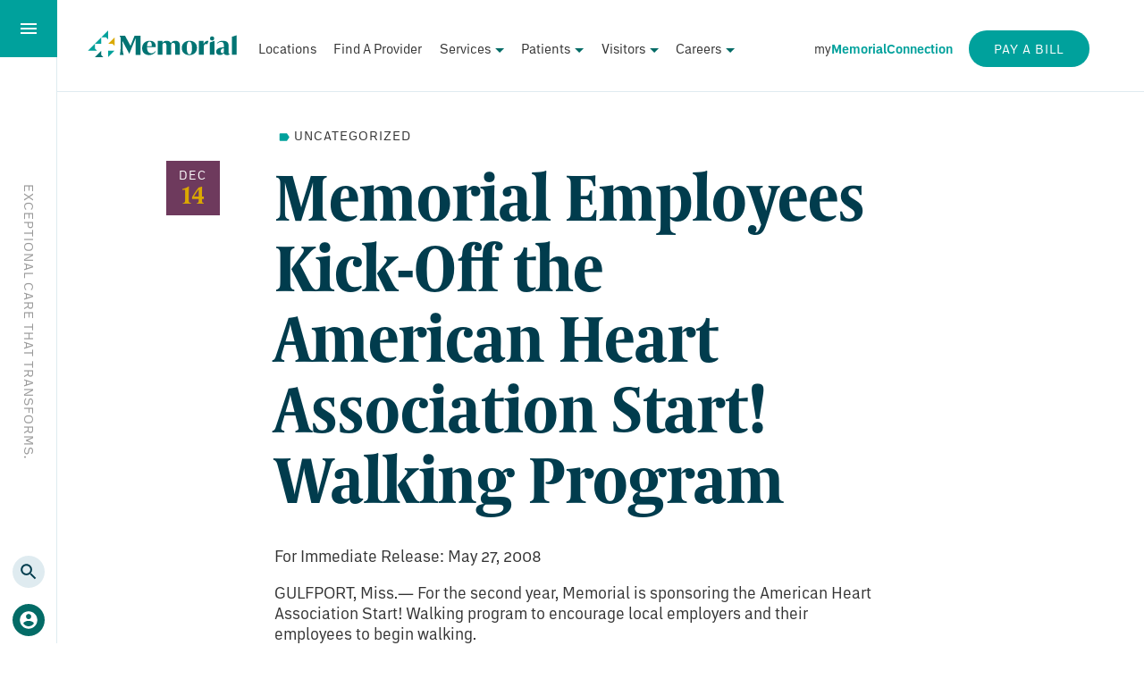

--- FILE ---
content_type: text/html; charset=UTF-8
request_url: https://wearememorial.com/2015/12/memorial-employees-kick-off-the-american-heart-association-start-walking-program/
body_size: 29132
content:
<!DOCTYPE html>
<!--[if IE 6]>
<html id="ie6" lang="en-US">
<![endif]-->
<!--[if IE 7]>
<html id="ie7" lang="en-US">
<![endif]-->
<!--[if IE 8]>
<html id="ie8" lang="en-US">
<![endif]-->
<!--[if !(IE 6) | !(IE 7) | !(IE 8)  ]><!-->
<html lang="en-US">
<!--<![endif]-->

<head>
  <meta charset="UTF-8" />
  <meta
    name="viewport"
    content="width=device-width, initial-scale=1.0"
  />
  <title>Memorial Employees Kick-Off the American Heart Association Start! Walking Program - Memorial Health System</title>

  <!-- External Fonts -->
  <link
    rel="stylesheet"
    href="https://use.typekit.net/wqy0jdo.css"
  >
  <!-- / External Fonts -->

  <link
    rel="profile"
    href="http://gmpg.org/xfn/11"
  />
  <link
    rel="pingback"
    href="https://wearememorial.com/xmlrpc.php"
  />

  <!-- favicon from https://realfavicongenerator.net/ -->
  <link
    rel="apple-touch-icon"
    sizes="180x180"
    href="/apple-touch-icon.png"
  >
  <link
    rel="icon"
    type="image/png"
    sizes="32x32"
    href="/favicon-32x32.png"
  >
  <link
    rel="icon"
    type="image/png"
    sizes="16x16"
    href="/favicon-16x16.png"
  >
  <link
    rel="manifest"
    href="/site.webmanifest"
  >
  <link
    rel="mask-icon"
    href="/safari-pinned-tab.svg"
    color="#036b66"
  >
  <meta
    name="msapplication-TileColor"
    content="#da532c"
  >
  <meta
    name="theme-color"
    content="#ffffff"
  >
  <!-- / favicon -->


  <!-- TAGS -->

  <meta
    name="facebook-domain-verification"
    content="irajpesp532bm2xlp5mut92fugz8bs"
  />
  <script>
  (function(i, s, o, g, r, a, m) {
    i['GoogleAnalyticsObject'] = r;
    i[r] = i[r] || function() {
      (i[r].q = i[r].q || []).push(arguments)
    }, i[r].l = 1 * new Date();
    a = s.createElement(o),
      m = s.getElementsByTagName(o)[0];
    a.async = 1;
    a.src = g;
    m.parentNode.insertBefore(a, m)
  })(window, document, 'script', '//www.google-analytics.com/analytics.js', 'ga');
  ga('create', 'UA-5789475-1', 'auto');
  ga('send', 'pageview');
  </script>
  <!-- Google Tag Manager -->
  <script>
  (function(w, d, s, l, i) {
    w[l] = w[l] || [];
    w[l].push({
      'gtm.start': new Date().getTime(),
      event: 'gtm.js'
    });
    var f = d.getElementsByTagName(s)[0],
      j = d.createElement(s),
      dl = l != 'dataLayer' ? '&l=' + l : '';
    j.async = true;
    j.src =
      'https://www.googletagmanager.com/gtm.js?id=' + i + dl;
    f.parentNode.insertBefore(j, f);
  })(window, document, 'script', 'dataLayer', 'GTM-M6BVKSR');
  </script>
  <!-- End Google Tag Manager -->
  <!-- END TAGS -->

  <!--[if lt IE 9]>
<script src="https://wearememorial.com/wp-content/themes/memorial/js/html5.js" type="text/javascript"></script>
<![endif]-->

  <meta name='robots' content='index, follow, max-image-preview:large, max-snippet:-1, max-video-preview:-1' />

	<!-- This site is optimized with the Yoast SEO plugin v26.8 - https://yoast.com/product/yoast-seo-wordpress/ -->
	<link rel="canonical" href="https://wearememorial.com/2015/12/memorial-employees-kick-off-the-american-heart-association-start-walking-program/" />
	<meta property="og:locale" content="en_US" />
	<meta property="og:type" content="article" />
	<meta property="og:title" content="Memorial Employees Kick-Off the American Heart Association Start! Walking Program - Memorial Health System" />
	<meta property="og:description" content="For Immediate Release: May 27, 2008 GULFPORT, Miss.— For the second year, Memorial is sponsoring the American Heart Association Start! Walking program to encourage local employers and their employees to begin walking. Memorial kicked-off it&#039;s Start! progr" />
	<meta property="og:url" content="https://wearememorial.com/2015/12/memorial-employees-kick-off-the-american-heart-association-start-walking-program/" />
	<meta property="og:site_name" content="Memorial Health System" />
	<meta property="article:published_time" content="2015-12-14T20:12:00+00:00" />
	<meta property="article:modified_time" content="2024-07-18T16:03:54+00:00" />
	<meta property="og:image" content="https://wearememorial.com/wp-content/uploads/2021/04/memorial-hospital-gulfport.jpg" />
	<meta property="og:image:width" content="2000" />
	<meta property="og:image:height" content="1125" />
	<meta property="og:image:type" content="image/jpeg" />
	<meta name="author" content="Mad Genius" />
	<meta name="twitter:card" content="summary_large_image" />
	<meta name="twitter:label1" content="Written by" />
	<meta name="twitter:data1" content="Memorial Health System" />
	<meta name="twitter:label2" content="Est. reading time" />
	<meta name="twitter:data2" content="5 minutes" />
	<script type="application/ld+json" class="yoast-schema-graph">{"@context":"https://schema.org","@graph":[{"@type":"Article","@id":"https://wearememorial.com/2015/12/memorial-employees-kick-off-the-american-heart-association-start-walking-program/#article","isPartOf":{"@id":"https://wearememorial.com/2015/12/memorial-employees-kick-off-the-american-heart-association-start-walking-program/"},"author":{"name":"Mad Genius","@id":"https://wearememorial.com/#/schema/person/b99b82f23c0e01a9aa808f5014f50970"},"headline":"Memorial Employees Kick-Off the American Heart Association Start! Walking Program","datePublished":"2015-12-14T20:12:00+00:00","dateModified":"2024-07-18T16:03:54+00:00","mainEntityOfPage":{"@id":"https://wearememorial.com/2015/12/memorial-employees-kick-off-the-american-heart-association-start-walking-program/"},"wordCount":108,"inLanguage":"en-US"},{"@type":"WebPage","@id":"https://wearememorial.com/2015/12/memorial-employees-kick-off-the-american-heart-association-start-walking-program/","url":"https://wearememorial.com/2015/12/memorial-employees-kick-off-the-american-heart-association-start-walking-program/","name":"Memorial Employees Kick-Off the American Heart Association Start! Walking Program - Memorial Health System","isPartOf":{"@id":"https://wearememorial.com/#website"},"datePublished":"2015-12-14T20:12:00+00:00","dateModified":"2024-07-18T16:03:54+00:00","author":{"@id":"https://wearememorial.com/#/schema/person/b99b82f23c0e01a9aa808f5014f50970"},"breadcrumb":{"@id":"https://wearememorial.com/2015/12/memorial-employees-kick-off-the-american-heart-association-start-walking-program/#breadcrumb"},"inLanguage":"en-US","potentialAction":[{"@type":"ReadAction","target":["https://wearememorial.com/2015/12/memorial-employees-kick-off-the-american-heart-association-start-walking-program/"]}]},{"@type":"BreadcrumbList","@id":"https://wearememorial.com/2015/12/memorial-employees-kick-off-the-american-heart-association-start-walking-program/#breadcrumb","itemListElement":[{"@type":"ListItem","position":1,"name":"News","item":"https://wearememorial.com/about-us/news/"},{"@type":"ListItem","position":2,"name":"Memorial Employees Kick-Off the American Heart Association Start! Walking Program"}]},{"@type":"WebSite","@id":"https://wearememorial.com/#website","url":"https://wearememorial.com/","name":"Memorial Health System","description":"Exceptional Care That Transforms","potentialAction":[{"@type":"SearchAction","target":{"@type":"EntryPoint","urlTemplate":"https://wearememorial.com/?s={search_term_string}"},"query-input":{"@type":"PropertyValueSpecification","valueRequired":true,"valueName":"search_term_string"}}],"inLanguage":"en-US"},{"@type":"Person","@id":"https://wearememorial.com/#/schema/person/b99b82f23c0e01a9aa808f5014f50970","name":"Mad Genius"}]}</script>
	<!-- / Yoast SEO plugin. -->


<link rel='dns-prefetch' href='//www.google.com' />
<link rel='dns-prefetch' href='//www.googletagmanager.com' />
<link rel="alternate" type="application/rss+xml" title="Memorial Health System &raquo; Feed" href="https://wearememorial.com/feed/" />
<link rel="alternate" type="application/rss+xml" title="Memorial Health System &raquo; Comments Feed" href="https://wearememorial.com/comments/feed/" />
<link rel="alternate" type="text/calendar" title="Memorial Health System &raquo; iCal Feed" href="https://wearememorial.com/events/?ical=1" />
<link rel="alternate" type="application/rss+xml" title="Memorial Health System &raquo; Memorial Employees Kick-Off the American Heart Association Start! Walking Program Comments Feed" href="https://wearememorial.com/2015/12/memorial-employees-kick-off-the-american-heart-association-start-walking-program/feed/" />
<link rel="alternate" title="oEmbed (JSON)" type="application/json+oembed" href="https://wearememorial.com/wp-json/oembed/1.0/embed?url=https%3A%2F%2Fwearememorial.com%2F2015%2F12%2Fmemorial-employees-kick-off-the-american-heart-association-start-walking-program%2F" />
<link rel="alternate" title="oEmbed (XML)" type="text/xml+oembed" href="https://wearememorial.com/wp-json/oembed/1.0/embed?url=https%3A%2F%2Fwearememorial.com%2F2015%2F12%2Fmemorial-employees-kick-off-the-american-heart-association-start-walking-program%2F&#038;format=xml" />
<style id='wp-img-auto-sizes-contain-inline-css' type='text/css'>
img:is([sizes=auto i],[sizes^="auto," i]){contain-intrinsic-size:3000px 1500px}
/*# sourceURL=wp-img-auto-sizes-contain-inline-css */
</style>
<link rel='stylesheet' id='tribe-events-pro-mini-calendar-block-styles-css' href='https://wearememorial.com/wp-content/plugins/events-calendar-pro/build/css/tribe-events-pro-mini-calendar-block.css?ver=7.7.12' type='text/css' media='all' />
<style id='wp-emoji-styles-inline-css' type='text/css'>

	img.wp-smiley, img.emoji {
		display: inline !important;
		border: none !important;
		box-shadow: none !important;
		height: 1em !important;
		width: 1em !important;
		margin: 0 0.07em !important;
		vertical-align: -0.1em !important;
		background: none !important;
		padding: 0 !important;
	}
/*# sourceURL=wp-emoji-styles-inline-css */
</style>
<link rel='stylesheet' id='wp-block-library-css' href='https://wearememorial.com/wp-includes/css/dist/block-library/style.min.css?ver=19acc7d299135106ae4804c3f0591cea' type='text/css' media='all' />
<style id='wp-block-list-inline-css' type='text/css'>
ol,ul{box-sizing:border-box}:root :where(.wp-block-list.has-background){padding:1.25em 2.375em}
/*# sourceURL=https://wearememorial.com/wp-includes/blocks/list/style.min.css */
</style>
<style id='wp-block-paragraph-inline-css' type='text/css'>
.is-small-text{font-size:.875em}.is-regular-text{font-size:1em}.is-large-text{font-size:2.25em}.is-larger-text{font-size:3em}.has-drop-cap:not(:focus):first-letter{float:left;font-size:8.4em;font-style:normal;font-weight:100;line-height:.68;margin:.05em .1em 0 0;text-transform:uppercase}body.rtl .has-drop-cap:not(:focus):first-letter{float:none;margin-left:.1em}p.has-drop-cap.has-background{overflow:hidden}:root :where(p.has-background){padding:1.25em 2.375em}:where(p.has-text-color:not(.has-link-color)) a{color:inherit}p.has-text-align-left[style*="writing-mode:vertical-lr"],p.has-text-align-right[style*="writing-mode:vertical-rl"]{rotate:180deg}
/*# sourceURL=https://wearememorial.com/wp-includes/blocks/paragraph/style.min.css */
</style>
<style id='global-styles-inline-css' type='text/css'>
:root{--wp--preset--aspect-ratio--square: 1;--wp--preset--aspect-ratio--4-3: 4/3;--wp--preset--aspect-ratio--3-4: 3/4;--wp--preset--aspect-ratio--3-2: 3/2;--wp--preset--aspect-ratio--2-3: 2/3;--wp--preset--aspect-ratio--16-9: 16/9;--wp--preset--aspect-ratio--9-16: 9/16;--wp--preset--color--black: #000000;--wp--preset--color--cyan-bluish-gray: #abb8c3;--wp--preset--color--white: #ffffff;--wp--preset--color--pale-pink: #f78da7;--wp--preset--color--vivid-red: #cf2e2e;--wp--preset--color--luminous-vivid-orange: #ff6900;--wp--preset--color--luminous-vivid-amber: #fcb900;--wp--preset--color--light-green-cyan: #7bdcb5;--wp--preset--color--vivid-green-cyan: #00d084;--wp--preset--color--pale-cyan-blue: #8ed1fc;--wp--preset--color--vivid-cyan-blue: #0693e3;--wp--preset--color--vivid-purple: #9b51e0;--wp--preset--color--kb-palette-13: #888888;--wp--preset--gradient--vivid-cyan-blue-to-vivid-purple: linear-gradient(135deg,rgb(6,147,227) 0%,rgb(155,81,224) 100%);--wp--preset--gradient--light-green-cyan-to-vivid-green-cyan: linear-gradient(135deg,rgb(122,220,180) 0%,rgb(0,208,130) 100%);--wp--preset--gradient--luminous-vivid-amber-to-luminous-vivid-orange: linear-gradient(135deg,rgb(252,185,0) 0%,rgb(255,105,0) 100%);--wp--preset--gradient--luminous-vivid-orange-to-vivid-red: linear-gradient(135deg,rgb(255,105,0) 0%,rgb(207,46,46) 100%);--wp--preset--gradient--very-light-gray-to-cyan-bluish-gray: linear-gradient(135deg,rgb(238,238,238) 0%,rgb(169,184,195) 100%);--wp--preset--gradient--cool-to-warm-spectrum: linear-gradient(135deg,rgb(74,234,220) 0%,rgb(151,120,209) 20%,rgb(207,42,186) 40%,rgb(238,44,130) 60%,rgb(251,105,98) 80%,rgb(254,248,76) 100%);--wp--preset--gradient--blush-light-purple: linear-gradient(135deg,rgb(255,206,236) 0%,rgb(152,150,240) 100%);--wp--preset--gradient--blush-bordeaux: linear-gradient(135deg,rgb(254,205,165) 0%,rgb(254,45,45) 50%,rgb(107,0,62) 100%);--wp--preset--gradient--luminous-dusk: linear-gradient(135deg,rgb(255,203,112) 0%,rgb(199,81,192) 50%,rgb(65,88,208) 100%);--wp--preset--gradient--pale-ocean: linear-gradient(135deg,rgb(255,245,203) 0%,rgb(182,227,212) 50%,rgb(51,167,181) 100%);--wp--preset--gradient--electric-grass: linear-gradient(135deg,rgb(202,248,128) 0%,rgb(113,206,126) 100%);--wp--preset--gradient--midnight: linear-gradient(135deg,rgb(2,3,129) 0%,rgb(40,116,252) 100%);--wp--preset--font-size--small: 13px;--wp--preset--font-size--medium: 20px;--wp--preset--font-size--large: 36px;--wp--preset--font-size--x-large: 42px;--wp--preset--spacing--20: 0.44rem;--wp--preset--spacing--30: 0.67rem;--wp--preset--spacing--40: 1rem;--wp--preset--spacing--50: 1.5rem;--wp--preset--spacing--60: 2.25rem;--wp--preset--spacing--70: 3.38rem;--wp--preset--spacing--80: 5.06rem;--wp--preset--shadow--natural: 6px 6px 9px rgba(0, 0, 0, 0.2);--wp--preset--shadow--deep: 12px 12px 50px rgba(0, 0, 0, 0.4);--wp--preset--shadow--sharp: 6px 6px 0px rgba(0, 0, 0, 0.2);--wp--preset--shadow--outlined: 6px 6px 0px -3px rgb(255, 255, 255), 6px 6px rgb(0, 0, 0);--wp--preset--shadow--crisp: 6px 6px 0px rgb(0, 0, 0);}:where(.is-layout-flex){gap: 0.5em;}:where(.is-layout-grid){gap: 0.5em;}body .is-layout-flex{display: flex;}.is-layout-flex{flex-wrap: wrap;align-items: center;}.is-layout-flex > :is(*, div){margin: 0;}body .is-layout-grid{display: grid;}.is-layout-grid > :is(*, div){margin: 0;}:where(.wp-block-columns.is-layout-flex){gap: 2em;}:where(.wp-block-columns.is-layout-grid){gap: 2em;}:where(.wp-block-post-template.is-layout-flex){gap: 1.25em;}:where(.wp-block-post-template.is-layout-grid){gap: 1.25em;}.has-black-color{color: var(--wp--preset--color--black) !important;}.has-cyan-bluish-gray-color{color: var(--wp--preset--color--cyan-bluish-gray) !important;}.has-white-color{color: var(--wp--preset--color--white) !important;}.has-pale-pink-color{color: var(--wp--preset--color--pale-pink) !important;}.has-vivid-red-color{color: var(--wp--preset--color--vivid-red) !important;}.has-luminous-vivid-orange-color{color: var(--wp--preset--color--luminous-vivid-orange) !important;}.has-luminous-vivid-amber-color{color: var(--wp--preset--color--luminous-vivid-amber) !important;}.has-light-green-cyan-color{color: var(--wp--preset--color--light-green-cyan) !important;}.has-vivid-green-cyan-color{color: var(--wp--preset--color--vivid-green-cyan) !important;}.has-pale-cyan-blue-color{color: var(--wp--preset--color--pale-cyan-blue) !important;}.has-vivid-cyan-blue-color{color: var(--wp--preset--color--vivid-cyan-blue) !important;}.has-vivid-purple-color{color: var(--wp--preset--color--vivid-purple) !important;}.has-black-background-color{background-color: var(--wp--preset--color--black) !important;}.has-cyan-bluish-gray-background-color{background-color: var(--wp--preset--color--cyan-bluish-gray) !important;}.has-white-background-color{background-color: var(--wp--preset--color--white) !important;}.has-pale-pink-background-color{background-color: var(--wp--preset--color--pale-pink) !important;}.has-vivid-red-background-color{background-color: var(--wp--preset--color--vivid-red) !important;}.has-luminous-vivid-orange-background-color{background-color: var(--wp--preset--color--luminous-vivid-orange) !important;}.has-luminous-vivid-amber-background-color{background-color: var(--wp--preset--color--luminous-vivid-amber) !important;}.has-light-green-cyan-background-color{background-color: var(--wp--preset--color--light-green-cyan) !important;}.has-vivid-green-cyan-background-color{background-color: var(--wp--preset--color--vivid-green-cyan) !important;}.has-pale-cyan-blue-background-color{background-color: var(--wp--preset--color--pale-cyan-blue) !important;}.has-vivid-cyan-blue-background-color{background-color: var(--wp--preset--color--vivid-cyan-blue) !important;}.has-vivid-purple-background-color{background-color: var(--wp--preset--color--vivid-purple) !important;}.has-black-border-color{border-color: var(--wp--preset--color--black) !important;}.has-cyan-bluish-gray-border-color{border-color: var(--wp--preset--color--cyan-bluish-gray) !important;}.has-white-border-color{border-color: var(--wp--preset--color--white) !important;}.has-pale-pink-border-color{border-color: var(--wp--preset--color--pale-pink) !important;}.has-vivid-red-border-color{border-color: var(--wp--preset--color--vivid-red) !important;}.has-luminous-vivid-orange-border-color{border-color: var(--wp--preset--color--luminous-vivid-orange) !important;}.has-luminous-vivid-amber-border-color{border-color: var(--wp--preset--color--luminous-vivid-amber) !important;}.has-light-green-cyan-border-color{border-color: var(--wp--preset--color--light-green-cyan) !important;}.has-vivid-green-cyan-border-color{border-color: var(--wp--preset--color--vivid-green-cyan) !important;}.has-pale-cyan-blue-border-color{border-color: var(--wp--preset--color--pale-cyan-blue) !important;}.has-vivid-cyan-blue-border-color{border-color: var(--wp--preset--color--vivid-cyan-blue) !important;}.has-vivid-purple-border-color{border-color: var(--wp--preset--color--vivid-purple) !important;}.has-vivid-cyan-blue-to-vivid-purple-gradient-background{background: var(--wp--preset--gradient--vivid-cyan-blue-to-vivid-purple) !important;}.has-light-green-cyan-to-vivid-green-cyan-gradient-background{background: var(--wp--preset--gradient--light-green-cyan-to-vivid-green-cyan) !important;}.has-luminous-vivid-amber-to-luminous-vivid-orange-gradient-background{background: var(--wp--preset--gradient--luminous-vivid-amber-to-luminous-vivid-orange) !important;}.has-luminous-vivid-orange-to-vivid-red-gradient-background{background: var(--wp--preset--gradient--luminous-vivid-orange-to-vivid-red) !important;}.has-very-light-gray-to-cyan-bluish-gray-gradient-background{background: var(--wp--preset--gradient--very-light-gray-to-cyan-bluish-gray) !important;}.has-cool-to-warm-spectrum-gradient-background{background: var(--wp--preset--gradient--cool-to-warm-spectrum) !important;}.has-blush-light-purple-gradient-background{background: var(--wp--preset--gradient--blush-light-purple) !important;}.has-blush-bordeaux-gradient-background{background: var(--wp--preset--gradient--blush-bordeaux) !important;}.has-luminous-dusk-gradient-background{background: var(--wp--preset--gradient--luminous-dusk) !important;}.has-pale-ocean-gradient-background{background: var(--wp--preset--gradient--pale-ocean) !important;}.has-electric-grass-gradient-background{background: var(--wp--preset--gradient--electric-grass) !important;}.has-midnight-gradient-background{background: var(--wp--preset--gradient--midnight) !important;}.has-small-font-size{font-size: var(--wp--preset--font-size--small) !important;}.has-medium-font-size{font-size: var(--wp--preset--font-size--medium) !important;}.has-large-font-size{font-size: var(--wp--preset--font-size--large) !important;}.has-x-large-font-size{font-size: var(--wp--preset--font-size--x-large) !important;}
/*# sourceURL=global-styles-inline-css */
</style>

<style id='classic-theme-styles-inline-css' type='text/css'>
/*! This file is auto-generated */
.wp-block-button__link{color:#fff;background-color:#32373c;border-radius:9999px;box-shadow:none;text-decoration:none;padding:calc(.667em + 2px) calc(1.333em + 2px);font-size:1.125em}.wp-block-file__button{background:#32373c;color:#fff;text-decoration:none}
/*# sourceURL=/wp-includes/css/classic-themes.min.css */
</style>
<link rel='stylesheet' id='ctct_form_styles-css' href='https://wearememorial.com/wp-content/plugins/constant-contact-forms/assets/css/style.css?ver=2.16.0' type='text/css' media='all' />
<link rel='stylesheet' id='usp_style-css' href='https://wearememorial.com/wp-content/plugins/user-submitted-posts/resources/usp.css?ver=20260113' type='text/css' media='all' />
<link rel='stylesheet' id='chld_thm_cfg_parent-css' href='https://wearememorial.com/wp-content/themes/memorial/style.css?ver=19acc7d299135106ae4804c3f0591cea' type='text/css' media='all' />
<link rel='stylesheet' id='style-css' href='https://wearememorial.com/wp-content/themes/memorial-child/style.css?ver=1.0.1647524971' type='text/css' media='all' />
<link rel='stylesheet' id='front_end_css-css' href='https://wearememorial.com/wp-content/plugins/broken-link-notifier/includes/css/results-front.min.css?ver=1.3.4' type='text/css' media='all' />
<style id='kadence-blocks-global-variables-inline-css' type='text/css'>
:root {--global-kb-font-size-sm:clamp(0.8rem, 0.73rem + 0.217vw, 0.9rem);--global-kb-font-size-md:clamp(1.1rem, 0.995rem + 0.326vw, 1.25rem);--global-kb-font-size-lg:clamp(1.75rem, 1.576rem + 0.543vw, 2rem);--global-kb-font-size-xl:clamp(2.25rem, 1.728rem + 1.63vw, 3rem);--global-kb-font-size-xxl:clamp(2.5rem, 1.456rem + 3.26vw, 4rem);--global-kb-font-size-xxxl:clamp(2.75rem, 0.489rem + 7.065vw, 6rem);}:root {--global-palette1: #3182CE;--global-palette2: #2B6CB0;--global-palette3: #1A202C;--global-palette4: #2D3748;--global-palette5: #4A5568;--global-palette6: #718096;--global-palette7: #EDF2F7;--global-palette8: #F7FAFC;--global-palette9: #ffffff;}
/*# sourceURL=kadence-blocks-global-variables-inline-css */
</style>
<style id="kadence_blocks_palette_css">:root .has-kb-palette-13-color{color:#888888}:root .has-kb-palette-13-background-color{background-color:#888888}</style><script type="text/javascript" src="https://www.google.com/recaptcha/api.js?ver=20260113" id="usp_recaptcha-js"></script>
<script type="text/javascript" src="https://wearememorial.com/wp-includes/js/jquery/jquery.min.js?ver=3.7.1" id="jquery-core-js"></script>
<script type="text/javascript" src="https://wearememorial.com/wp-includes/js/jquery/jquery-migrate.min.js?ver=3.4.1" id="jquery-migrate-js"></script>
<script type="text/javascript" src="https://wearememorial.com/wp-content/plugins/user-submitted-posts/resources/jquery.cookie.js?ver=20260113" id="usp_cookie-js"></script>
<script type="text/javascript" src="https://wearememorial.com/wp-content/plugins/user-submitted-posts/resources/jquery.parsley.min.js?ver=20260113" id="usp_parsley-js"></script>
<script type="text/javascript" id="usp_core-js-before">
/* <![CDATA[ */
var usp_custom_field = "usp_custom_field"; var usp_custom_field_2 = ""; var usp_custom_checkbox = "usp_custom_checkbox"; var usp_case_sensitivity = "false"; var usp_min_images = 0; var usp_max_images = 1; var usp_parsley_error = "Incorrect response."; var usp_multiple_cats = 0; var usp_existing_tags = 0; var usp_recaptcha_disp = "show"; var usp_recaptcha_vers = "2"; var usp_recaptcha_key = "6LdWUcAfAAAAAPvLJcj7yESC_kxOq1_cfWZgCa5r"; var challenge_nonce = "124c38c72c"; var ajax_url = "https:\/\/wearememorial.com\/wp-admin\/admin-ajax.php"; 
//# sourceURL=usp_core-js-before
/* ]]> */
</script>
<script type="text/javascript" src="https://wearememorial.com/wp-content/plugins/user-submitted-posts/resources/jquery.usp.core.js?ver=20260113" id="usp_core-js"></script>

<!-- Google tag (gtag.js) snippet added by Site Kit -->
<!-- Google Analytics snippet added by Site Kit -->
<script type="text/javascript" src="https://www.googletagmanager.com/gtag/js?id=GT-K4ZZBHC" id="google_gtagjs-js" async></script>
<script type="text/javascript" id="google_gtagjs-js-after">
/* <![CDATA[ */
window.dataLayer = window.dataLayer || [];function gtag(){dataLayer.push(arguments);}
gtag("set","linker",{"domains":["wearememorial.com"]});
gtag("js", new Date());
gtag("set", "developer_id.dZTNiMT", true);
gtag("config", "GT-K4ZZBHC");
//# sourceURL=google_gtagjs-js-after
/* ]]> */
</script>
<link rel="https://api.w.org/" href="https://wearememorial.com/wp-json/" /><link rel="alternate" title="JSON" type="application/json" href="https://wearememorial.com/wp-json/wp/v2/posts/2510" /><link rel="EditURI" type="application/rsd+xml" title="RSD" href="https://wearememorial.com/xmlrpc.php?rsd" />
<link rel='shortlink' href='https://wearememorial.com/?p=2510' />
<meta name="generator" content="Site Kit by Google 1.170.0" /><style>

/* CSS added by Hide Metadata Plugin */

.entry-meta .byline,
			.entry-meta .by-author,
			.entry-header .entry-meta > span.byline,
			.entry-meta .author.vcard {
				display: none;
			}</style>
<!-- Google Tag Manager -->
<script>(function(w,d,s,l,i){w[l]=w[l]||[];w[l].push({'gtm.start':
new Date().getTime(),event:'gtm.js'});var f=d.getElementsByTagName(s)[0],
j=d.createElement(s),dl=l!='dataLayer'?'&l='+l:'';j.async=true;j.src=
'https://www.googletagmanager.com/gtm.js?id='+i+dl;f.parentNode.insertBefore(j,f);
})(window,document,'script','dataLayer','GTM-M6BVKSR');</script>
<!-- End Google Tag Manager --><meta name="tec-api-version" content="v1"><meta name="tec-api-origin" content="https://wearememorial.com"><link rel="alternate" href="https://wearememorial.com/wp-json/tribe/events/v1/" />
<!-- Google AdSense meta tags added by Site Kit -->
<meta name="google-adsense-platform-account" content="ca-host-pub-2644536267352236">
<meta name="google-adsense-platform-domain" content="sitekit.withgoogle.com">
<!-- End Google AdSense meta tags added by Site Kit -->

<!-- Google Tag Manager snippet added by Site Kit -->
<script type="text/javascript">
/* <![CDATA[ */

			( function( w, d, s, l, i ) {
				w[l] = w[l] || [];
				w[l].push( {'gtm.start': new Date().getTime(), event: 'gtm.js'} );
				var f = d.getElementsByTagName( s )[0],
					j = d.createElement( s ), dl = l != 'dataLayer' ? '&l=' + l : '';
				j.async = true;
				j.src = 'https://www.googletagmanager.com/gtm.js?id=' + i + dl;
				f.parentNode.insertBefore( j, f );
			} )( window, document, 'script', 'dataLayer', 'GTM-M6BVKSR' );
			
/* ]]> */
</script>

<!-- End Google Tag Manager snippet added by Site Kit -->
		<style type="text/css" id="wp-custom-css">
			

#post-10123 > header > div > div.col.col--18.col--offset--1.col--d--8.col--d--offset--2.vertBefore2x--d.vertAfter2x--d > h1
{
    color: #ffffff!important;
}

 

#post-10123 > header > div > div.post__header--overlay
{
    background-image: linear-gradient(90deg,#CA4F4C 35%,transparent 65%);}.employeeHub h1 {
    border:none;
}
.colophon__main {
	background-image: url(/wp-content/uploads/2022/01/footer-dad.png);}
.colophon__main--non-alt {
	background-image: none;}

@media (max-width:425px){
.page__header--bg, .post__header--bg {
       background-size: 170% auto;
}
	.hero__image--short, .hero__image--shortTall {
    background-position: right;
    background-size: 175% auto;
}
}

.pace-cover > div > p > strong > a {color: white !important;}

.wp-block-list li::marker {
		    color: #dba800;
		    font-weight: normal;
		    display: inline-block;
}
.nursing__home--featured--item {display: none;}

table {
    border-collapse: collapse;
    width: 100%;
    max-width: 100%;
    margin-bottom: 1rem;
    font-family: 'EMBARCADERO-MVB-PRO';
}
		</style>
		</head>

<body class="wp-singular post-template-default single single-post postid-2510 single-format-standard wp-theme-memorial wp-child-theme-memorial-child tribe-no-js ctct-memorial">
  <!-- BODY TAGS -->
  <!-- Google Tag Manager (noscript) -->
  <noscript><iframe
      src="https://www.googletagmanager.com/ns.html?id=GTM-M6BVKSR"
      height="0"
      width="0"
      style="display:none;visibility:hidden"
    ></iframe></noscript>
  <!-- End Google Tag Manager (noscript) -->

  <!-- End Google Tag Manager -->
  <!-- END BODY TAGS -->

  <svg aria-hidden="true" style="position: absolute; width: 0; height: 0; overflow: hidden;" version="1.1" xmlns="http://www.w3.org/2000/svg" xmlns:xlink="http://www.w3.org/1999/xlink">
	<defs>
		<symbol id="icon-search" viewBox="0 0 24 24">
			<title>Search</title>
			<path d="M15.5 14h-.79l-.28-.27C15.41 12.59 16 11.11 16 9.5 16 5.91 13.09 3 9.5 3S3 5.91 3 9.5 5.91 16 9.5 16c1.61 0 3.09-.59 4.23-1.57l.27.28v.79l5 4.99L20.49 19l-4.99-5zm-6 0C7.01 14 5 11.99 5 9.5S7.01 5 9.5 5 14 7.01 14 9.5 11.99 14 9.5 14z" />
		</symbol>

		<symbol id="icon-menu" viewBox="0 0 24 24">
			<title>Menu</title>
			<path d="M3 18h18v-2H3v2zm0-5h18v-2H3v2zm0-7v2h18V6H3z" />
		</symbol>

		<symbol id="icon-close" viewBox="0 0 24 24">
			<title>Close</title>
			<path d="M19 6.41L17.59 5 12 10.59 6.41 5 5 6.41 10.59 12 5 17.59 6.41 19 12 13.41 17.59 19 19 17.59 13.41 12z" />
		</symbol>

		<symbol id="icon-close-circle" viewBox="0 0 24 24">
			<title>Close Circle</title>
			<path d="M14.59 8L12 10.59 9.41 8 8 9.41 10.59 12 8 14.59 9.41 16 12 13.41 14.59 16 16 14.59 13.41 12 16 9.41 14.59 8zM12 2C6.47 2 2 6.47 2 12s4.47 10 10 10 10-4.47 10-10S17.53 2 12 2zm0 18c-4.41 0-8-3.59-8-8s3.59-8 8-8 8 3.59 8 8-3.59 8-8 8z" />
		</symbol>

		<symbol id="icon-pin" viewBox="0 0 24 24">
			<title>Pin</title>
			<path d="M12 2C8.13 2 5 5.13 5 9c0 5.25 7 13 7 13s7-7.75 7-13c0-3.87-3.13-7-7-7zm0 9.5c-1.38 0-2.5-1.12-2.5-2.5s1.12-2.5 2.5-2.5 2.5 1.12 2.5 2.5-1.12 2.5-2.5 2.5z" />
		</symbol>

		<symbol id="icon-phone" viewBox="0 0 24 24">
			<title>Phone</title>
			<path d="M6.62 10.79c1.44 2.83 3.76 5.14 6.59 6.59l2.2-2.2c.27-.27.67-.36 1.02-.24 1.12.37 2.33.57 3.57.57.55 0 1 .45 1 1V20c0 .55-.45 1-1 1-9.39 0-17-7.61-17-17 0-.55.45-1 1-1h3.5c.55 0 1 .45 1 1 0 1.25.2 2.45.57 3.57.11.35.03.74-.25 1.02l-2.2 2.2z" />
		</symbol>

		<symbol id="icon-fax" viewBox="0 0 24 24">
			<title>Fax</title>
			<path d="M0 0h24v24H0z" fill="none" />
			<path d="M19 8H5c-1.66 0-3 1.34-3 3v6h4v4h12v-4h4v-6c0-1.66-1.34-3-3-3zm-3 11H8v-5h8v5zm3-7c-.55 0-1-.45-1-1s.45-1 1-1 1 .45 1 1-.45 1-1 1zm-1-9H6v4h12V3z" />
		</symbol>

		<symbol id="icon-mail" viewBox="0 0 24 24">
			<title>Mail</title>
			<path d="M20 4H4c-1.1 0-1.99.9-1.99 2L2 18c0 1.1.9 2 2 2h16c1.1 0 2-.9 2-2V6c0-1.1-.9-2-2-2zm0 4l-8 5-8-5V6l8 5 8-5v2z" />
		</symbol>

		<symbol id="icon-date" viewBox="0 0 24 24">
			<title>Date</title>
			<path d="M9 11H7v2h2v-2zm4 0h-2v2h2v-2zm4 0h-2v2h2v-2zm2-7h-1V2h-2v2H8V2H6v2H5c-1.11 0-1.99.9-1.99 2L3 20c0 1.1.89 2 2 2h14c1.1 0 2-.9 2-2V6c0-1.1-.9-2-2-2zm0 16H5V9h14v11z" />
		</symbol>

		<symbol id="icon-date-material" viewBox="0 0 24 24">
			<title>Date Material</title>
			<path d="M0 0h24v24H0z" fill="none" />
			<path d="M17 12h-5v5h5v-5zM16 1v2H8V1H6v2H5c-1.11 0-1.99.9-1.99 2L3 19c0 1.1.89 2 2 2h14c1.1 0 2-.9 2-2V5c0-1.1-.9-2-2-2h-1V1h-2zm3 18H5V8h14v11z" />
		</symbol>

		<symbol id="icon-date-week" viewBox="0 0 24 24">
			<title>Date Week</title>
			<g><path d="M0,0h24v24H0V0z" fill="none"/></g><g><path d="M20,4H4C2.9,4,2,4.9,2,6v12c0,1.1,0.9,2,2,2h16c1.1,0,2-0.9,2-2V6C22,4.9,21.1,4,20,4z M13,6h2.5v12H13V6z M11,18H8.5V6H11 V18z M4,6h2.5v12H4V6z M20,18h-2.5V6H20V18z"/></g>
		</symbol>

		<symbol id="icon-time" viewBox="0 0 24 24">
			<title>Time</title>
			<path d="M 12 2 C 6.4889971 2 2 6.4889971 2 12 C 2 17.511003 6.4889971 22 12 22 C 17.511003 22 22 17.511003 22 12 C 22 6.4889971 17.511003 2 12 2 z M 12 4 C 16.430123 4 20 7.5698774 20 12 C 20 16.430123 16.430123 20 12 20 C 7.5698774 20 4 16.430123 4 12 C 4 7.5698774 7.5698774 4 12 4 z M 11 6 L 11 12.414062 L 15.292969 16.707031 L 16.707031 15.292969 L 13 11.585938 L 13 6 L 11 6 z" />
		</symbol>

		<symbol id="icon-menu" viewBox="0 0 24 24">
			<title>Menu</title>
			<path d="M3 18h18v-2H3v2zm0-5h18v-2H3v2zm0-7v2h18V6H3z" />
		</symbol>

		<symbol id="icon-time" viewBox="0 0 24 24">
			<title>Time</title>
			<g>
				<rect fill="none" height="24" width="24" />
			</g>
			<g>
				<g>
					<g>
						<path d="M12,2C6.5,2,2,6.5,2,12s4.5,10,10,10s10-4.5,10-10S17.5,2,12,2z M16.2,16.2L11,13V7h1.5v5.2l4.5,2.7L16.2,16.2z" />
					</g>
				</g>
			</g>
		</symbol>

		<symbol id="icon-time-material" viewBox="0 0 24 24">
			<title>Time Material</title>
			<path d="M0 0h24v24H0z" fill="none" />
			<path d="M11.99 2C6.47 2 2 6.48 2 12s4.47 10 9.99 10C17.52 22 22 17.52 22 12S17.52 2 11.99 2zM12 20c-4.42 0-8-3.58-8-8s3.58-8 8-8 8 3.58 8 8-3.58 8-8 8z" />
			<path d="M12.5 7H11v6l5.25 3.15.75-1.23-4.5-2.67z" />
		</symbol>

		<symbol id="icon-car" viewBox="0 0 24 24">
			<title>Car</title>
			<path d="M18.947,5.013C18.74,4.407,18.169,4,17.529,4H6.471C5.831,4,5.26,4.407,5.053,5.013l-1.944,5.671 C3.037,10.893,3,11.113,3,11.333V18.5C3,19.328,3.672,20,4.5,20h0C5.328,20,6,19.328,6,18.5V18h12v0.5c0,0.828,0.672,1.5,1.5,1.5h0 c0.828,0,1.5-0.672,1.5-1.5v-7.167c0-0.221-0.037-0.44-0.108-0.649L18.947,5.013z M7.186,6h9.628c0.214,0,0.404,0.136,0.473,0.338 l1.029,3C18.427,9.662,18.186,10,17.843,10H6.157c-0.343,0-0.584-0.338-0.473-0.662l1.029-3C6.782,6.136,6.972,6,7.186,6z M6.5,15 C5.672,15,5,14.328,5,13.5S5.672,12,6.5,12S8,12.672,8,13.5S7.328,15,6.5,15z M17.5,15c-0.828,0-1.5-0.672-1.5-1.5 s0.672-1.5,1.5-1.5s1.5,0.672,1.5,1.5S18.328,15,17.5,15z">
			</path>
		</symbol>

		<symbol id="icon-label" viewBox="0 0 24 24">
			<title>Label</title>
			<path d="M0 0h24v24H0z" fill="none" />
			<path d="M17.63 5.84C17.27 5.33 16.67 5 16 5L5 5.01C3.9 5.01 3 5.9 3 7v10c0 1.1.9 1.99 2 1.99L16 19c.67 0 1.27-.33 1.63-.84L22 12l-4.37-6.16z" />
		</symbol>

		<symbol id="icon-home" viewBox="0 0 24 24">
			<title>Home</title>
			<path d="M10 20v-6h4v6h5v-8h3L12 3 2 12h3v8z" />
		</symbol>

		<symbol id="icon-person" viewBox="0 0 24 24">
			<title>Person</title>
			<path d="M0 0h24v24H0z" fill="none" />
			<path d="M12 2C6.48 2 2 6.48 2 12s4.48 10 10 10 10-4.48 10-10S17.52 2 12 2zm0 3c1.66 0 3 1.34 3 3s-1.34 3-3 3-3-1.34-3-3 1.34-3 3-3zm0 14.2c-2.5 0-4.71-1.28-6-3.22.03-1.99 4-3.08 6-3.08 1.99 0 5.97 1.09 6 3.08-1.29 1.94-3.5 3.22-6 3.22z" />
		</symbol>

		<symbol id="icon-plus" viewBox="0 0 24 24">
			<title>Plus</title>
			<path d="M0 0h24v24H0z" fill="none" />
			<path d="M19 13h-6v6h-2v-6H5v-2h6V5h2v6h6v2z" />
		</symbol>

		<symbol id="icon-minus" viewBox="0 0 24 24">
			<title>Minus</title>
			<path d="M0 0h24v24H0z" fill="none" />
			<path d="M19 13H5v-2h14v2z" />
		</symbol>

		<symbol id="icon-caret-down" viewBox="0 0 24 24">
			<title>Caret Down</title>
			<path d="M0 0h24v24H0z" fill="none" />
			<path d="M7 10l5 5 5-5z" />
		</symbol>

		<symbol id="icon-arrow-back" viewBox="0 0 24 24">
			<title>Arrow Back</title>
			<path d="M0 0h24v24H0z" fill="none" />
			<path d="M20 11H7.83l5.59-5.59L12 4l-8 8 8 8 1.41-1.41L7.83 13H20v-2z" />
		</symbol>

		<symbol id="icon-arrow-forward" viewBox="0 0 24 24">
			<title>Arrow Forward</title>
			<path d="M0 0h24v24H0z" fill="none" />
			<path d="M12 4l-1.41 1.41L16.17 11H4v2h12.17l-5.58 5.59L12 20l8-8z" />
		</symbol>

		<symbol id="icon-chevron-prev" viewBox="0 0 24 24">
			<title>Chevron Prev</title>
			<path d="M0 0h24v24H0z" fill="none" />
			<path d="M15.41 7.41L14 6l-6 6 6 6 1.41-1.41L10.83 12z" />
		</symbol>

		<symbol id="icon-chevron-next" viewBox="0 0 24 24">
			<title>Chevron Next</title>
			<path d="M0 0h24v24H0z" fill="none" />
			<path d="M10 6L8.59 7.41 13.17 12l-4.58 4.59L10 18l6-6z" />
		</symbol>

		<symbol id="icon-filter" viewBox="0 0 24 24">
			<title>Filter</title>
			<path d="M0 0h24v24H0z" fill="none" />
			<path d="M10 18h4v-2h-4v2zM3 6v2h18V6H3zm3 7h12v-2H6v2z" />
		</symbol>

		<symbol id="icon-warning" viewBox="0 0 24 24">
			<title>Warning</title>
			<path d="M0 0h24v24H0z" fill="none" />
			<path d="M1 21h22L12 2 1 21zm12-3h-2v-2h2v2zm0-4h-2v-4h2v4z" />
		</symbol>

		<symbol id="icon-announcement" viewBox="0 0 24 24">
			<title>Announcement</title>
			<path d="M0 0h24v24H0z" fill="none" />
			<path d="M18 11v2h4v-2h-4zm-2 6.61c.96.71 2.21 1.65 3.2 2.39.4-.53.8-1.07 1.2-1.6-.99-.74-2.24-1.68-3.2-2.4-.4.54-.8 1.08-1.2 1.61zM20.4 5.6c-.4-.53-.8-1.07-1.2-1.6-.99.74-2.24 1.68-3.2 2.4.4.53.8 1.07 1.2 1.6.96-.72 2.21-1.65 3.2-2.4zM4 9c-1.1 0-2 .9-2 2v2c0 1.1.9 2 2 2h1v4h2v-4h1l5 3V6L8 9H4zm11.5 3c0-1.33-.58-2.53-1.5-3.35v6.69c.92-.81 1.5-2.01 1.5-3.34z" />
		</symbol>

		<symbol id="icon-info" viewBox="0 0 24 24">
			<title>Info</title>
			<path d="M0 0h24v24H0z" fill="none" />
			<path d="M12 2C6.48 2 2 6.48 2 12s4.48 10 10 10 10-4.48 10-10S17.52 2 12 2zm1 15h-2v-6h2v6zm0-8h-2V7h2v2z" />
		</symbol>

		<symbol id="icon-all-services" viewBox="0 0 24 24">
			<title>All Services</title>
			<path d="M20,4h-5V3H9v1H4C2.897,4,2,4.897,2,6v12c0,1.103,0.897,2,2,2h16c1.103,0,2-0.897,2-2V6C22,4.897,21.103,4,20,4z M16,13h-3 v3h-2v-3H8v-2h3V8h2v3h3V13z" />
		</symbol>

		<symbol id="icon-internal-medicine" viewBox="0 0 24 24">
			<title>Internal Medicine</title>
			<path d="M12.03 2.024A2 1.979 0 1 0 12.03 5.982 2 1.979 0 1 0 12.03 2.024zM20 7L4 7 4 9 9 9 9 22 11 22 11 16 13 16 13 22 15 22 15 9 20 9z" />
		</symbol>

		<symbol id="icon-family-medicine" viewBox="0 0 24 24">
			<title>Family Medicine</title>
			<path d="M 8 3 A 3 3 0 0 0 5 6 A 3 3 0 0 0 8 9 A 3 3 0 0 0 11 6 A 3 3 0 0 0 8 3 z M 16 3 A 3 3 0 0 0 13 6 A 3 3 0 0 0 16 9 A 3 3 0 0 0 19 6 A 3 3 0 0 0 16 3 z M 20.001953 7.0019531 C 20.001953 7.0019531 19.924953 8.4210469 20.751953 9.2480469 C 21.578953 10.075047 22.998047 9.9980469 22.998047 9.9980469 C 22.998047 9.9980469 23.075047 8.5789531 22.248047 7.7519531 C 21.421047 6.9249531 20.001953 7.0019531 20.001953 7.0019531 z M 7 11 C 4.791 11 3 12.791 3 15 L 3 21 L 9 21 C 9 19.895 9.895 19 11 19 L 13 19 C 14.105 19 15 19.895 15 21 L 21 21 L 21 15 C 21 12.791 19.209 11 17 11 L 7 11 z M 12 13 C 13.105 13 14 13.895 14 15 C 14 16.105 13.105 17 12 17 C 10.895 17 10 16.105 10 15 C 10 13.895 10.895 13 12 13 z" />
		</symbol>

		<symbol id="icon-allergy-and-immunology" viewBox="0 0 24 24">
			<title>Allergy and Immunology</title>
			<path d="M 16.431641 1.9824219 L 15.017578 3.3964844 L 17.109375 5.4882812 L 14.958984 7.6386719 L 11.955078 4.6328125 L 4.03125 12.544922 L 4.0019531 18.595703 L 1.9746094 20.623047 L 3.3886719 22.037109 L 5.4257812 20 L 11.414062 20 L 12.507812 18.90625 L 9.3085938 15.707031 L 10.722656 14.292969 L 13.921875 17.492188 L 15.492188 15.921875 L 12.337891 12.765625 L 13.751953 11.351562 L 16.90625 14.507812 L 19.367188 12.046875 L 16.375 9.0527344 L 18.523438 6.9023438 L 20.603516 8.9824219 L 22.017578 7.5683594 L 16.431641 1.9824219 z" />
		</symbol>

		<symbol id="icon-cancer" viewBox="0 0 24 24">
			<title>Cancer</title>
			<path d="M 11 4 C 9.894531 4 9 4.894531 9 6 L 9 8 L 7 8 L 7 7 L 8 7 L 8 5 L 3 5 L 3 7 L 4 7 L 4 8 L 2 8 L 2 10 L 3 10 L 3 14 C 3 15.058594 3.316406 16.007813 3.78125 16.375 L 5 17.53125 L 5 19 L 6 20 L 6 17.53125 L 7.15625 16.40625 C 7.660156 16.003906 8 15.054688 8 14 L 8 10 L 9 10 L 9 18 C 9 19.105469 9.894531 20 11 20 L 20 20 C 21.105469 20 22 19.105469 22 18 L 22 6 C 22 4.894531 21.105469 4 20 4 Z M 11 6 L 20 6 L 20 18 L 11 18 Z M 5 7 L 6 7 L 6 8 L 5 8 Z M 12 7 L 12 11 L 19 11 L 19 7 Z M 5 10 L 6 10 L 6 14.5 C 6 14.777344 5.777344 15 5.5 15 C 5.222656 15 5 14.777344 5 14.5 Z M 12 12 L 12 14 L 15 14 L 15 12 Z M 16 12 L 16 14 L 19 14 L 19 12 Z M 12 15 L 12 17 L 15 17 L 15 15 Z M 16 15 L 16 17 L 19 17 L 19 15 Z" />
		</symbol>

		<symbol id="icon-diabetes-and-endocrinology" viewBox="0 0 24 24">
			<title>Diabetes</title>
			<path d="M 7.28125 6 C 6.84375 5.992188 6.425781 6.085938 6.03125 6.34375 L 3.09375 8.28125 C 2.414063 8.730469 2 9.5 2 10.3125 L 2 15 C 2 17.210938 3.789063 19 6 19 L 11.46875 19 C 12.113281 19 12.675781 18.535156 12.9375 17.8125 L 13.75 12.59375 C 13.894531 12.195313 13.96875 11.78125 13.96875 11.34375 L 13.96875 10 L 21 10 L 21 8 L 9.75 8 L 9.15625 7.03125 C 8.738281 6.367188 8.011719 6.015625 7.28125 6 Z M 20 11 C 20 11 18 13.894531 18 15 C 18 16.105469 18.894531 17 20 17 C 21.105469 17 22 16.105469 22 15 C 22 13.894531 20 11 20 11 Z" />
		</symbol>

		<symbol id="icon-diagnostic-imaging" viewBox="0 0 24 24">
			<title>Diagnostic Imaging</title>
			<path d="M 4 2 C 2.898438 2 2 2.898438 2 4 L 2 20 C 2 21.101563 2.898438 22 4 22 L 20 22 C 21.101563 22 22 21.101563 22 20 L 22 4 C 22 2.898438 21.101563 2 20 2 Z M 4 4 L 13 4 L 13 13.59375 C 14 12.992188 15.5 12 16.5 12 C 17.898438 12 19 13.101563 19 14.5 C 19 15.898438 17.898438 17 16.5 17 C 15.898438 17 13.699219 20 12 20 C 10.300781 20 8.101563 17 7.5 17 C 6.101563 17 5 15.898438 5 14.5 C 5 13.101563 6.101563 12 7.5 12 C 8.5 12 10 12.992188 11 13.59375 L 11 10 L 6 10 L 6 8 L 11 8 L 11 6 L 4 6 Z M 14 4 L 20 4 L 20 6 L 14 6 Z M 14 8 L 18 8 L 18 10 L 14 10 Z M 7.5 13.3125 C 6.835938 13.3125 6.3125 13.835938 6.3125 14.5 C 6.3125 15.164063 6.835938 15.6875 7.5 15.6875 C 8.164063 15.6875 8.6875 15.164063 8.6875 14.5 C 8.6875 13.835938 8.164063 13.3125 7.5 13.3125 Z M 16.5 13.3125 C 15.835938 13.3125 15.3125 13.835938 15.3125 14.5 C 15.3125 15.164063 15.835938 15.6875 16.5 15.6875 C 17.164063 15.6875 17.6875 15.164063 17.6875 14.5 C 17.6875 13.835938 17.164063 13.3125 16.5 13.3125 Z" />
		</symbol>

		<symbol id="icon-digestive-health" viewBox="0 0 24 24">
			<title>Digestive Health</title>
			<path d="M 7.5 3 C 6.734375 3 6.050781 3.414063 5.59375 4.0625 C 5.402344 4.023438 5.203125 4 5 4 C 3.34375 4 2 5.34375 2 7 C 2 7.730469 2.285156 8.386719 2.71875 8.90625 C 2.285156 9.339844 2 9.890625 2 10.5 C 2 11.066406 2.246094 11.582031 2.625 12 C 2.246094 12.417969 2 12.933594 2 13.5 C 2 14.621094 2.875 15.558594 4.09375 15.875 C 4.03125 16.078125 4 16.28125 4 16.5 C 4 17.882813 5.34375 19 7 19 C 8.65625 19 10 17.882813 10 16.5 C 10 15.378906 9.125 14.441406 7.90625 14.125 C 7.96875 13.921875 8 13.71875 8 13.5 C 8 12.933594 7.753906 12.417969 7.375 12 C 7.753906 11.582031 8 11.066406 8 10.5 C 8 10.3125 7.953125 10.144531 7.90625 9.96875 C 7.769531 9.992188 7.644531 10 7.5 10 C 6.117188 10 5 8.882813 5 7.5 C 5 7.253906 5.058594 7.035156 5.125 6.8125 C 5.425781 8.066406 6.359375 9 7.5 9 C 8.324219 9 9.042969 8.523438 9.5 7.78125 C 9.957031 8.523438 10.675781 9 11.5 9 C 12.324219 9 13.042969 8.523438 13.5 7.78125 C 13.957031 8.523438 14.675781 9 15.5 9 C 16.878906 9 18 7.65625 18 6 C 18.535156 7.609375 18.414063 8.75 18 9.53125 C 18.003906 9.792969 18.03125 10.042969 18.09375 10.28125 C 17.4375 10.691406 17 11.523438 17 12.5 C 17 12.753906 17.035156 12.988281 17.09375 13.21875 C 16.445313 13.550781 16 14.222656 16 15 C 16 15.03125 16 15.0625 16 15.09375 C 15.414063 15.320313 15 15.957031 15 16.71875 C 15 16.820313 15.015625 16.902344 15.03125 17 C 13.753906 16.953125 14 20.101563 14 20.5 C 14 21.328125 14.449219 22 15 22 C 15.550781 22 15.933594 21.324219 16 20.5 C 16.078125 19.546875 16.28125 18.433594 16.28125 18.40625 C 16.34375 18.417969 16.402344 18.4375 16.46875 18.4375 C 17.199219 18.4375 17.796875 17.820313 17.90625 17 C 17.9375 17 17.96875 17 18 17 C 19.105469 17 20 16.105469 20 15 C 20 14.890625 19.988281 14.792969 19.96875 14.6875 C 20.582031 14.261719 21 13.441406 21 12.5 C 21 12.226563 20.96875 11.964844 20.90625 11.71875 C 21.5625 11.308594 22 10.476563 22 9.5 C 22 8.511719 21.542969 7.65625 20.875 7.25 C 20.953125 7.007813 21 6.765625 21 6.5 C 21 5.117188 19.882813 4 18.5 4 C 18.144531 4 17.804688 4.085938 17.5 4.21875 C 17.042969 3.476563 16.324219 3 15.5 3 C 14.675781 3 13.957031 3.476563 13.5 4.21875 C 13.042969 3.476563 12.324219 3 11.5 3 C 10.675781 3 9.957031 3.476563 9.5 4.21875 C 9.042969 3.476563 8.324219 3 7.5 3 Z" />
		</symbol>

		<symbol id="icon-emergency" viewBox="0 0 24 24">
			<title>Emergency</title>
			<path d="M 13.5 2 C 12.672 2 12 2.672 12 3.5 L 12 4 L 3 4 C 1.9069372 4 1 4.9069372 1 6 L 1 17 A 1.0001 1.0001 0 0 0 2 18 L 4 18 C 4 19.64501 5.3549904 21 7 21 C 8.6450096 21 10 19.64501 10 18 L 14 18 C 14 19.64501 15.35499 21 17 21 C 18.64501 21 20 19.64501 20 18 L 22 18 A 1.0001 1.0001 0 0 0 23 17 L 23 11 A 1.0001 1.0001 0 0 0 22.894531 10.552734 L 20.171875 5.1074219 L 20.169922 5.1054688 C 19.832312 4.4305851 19.13729 4 18.382812 4 L 15 4 L 15 3.5 C 15 2.672 14.328 2 13.5 2 z M 16 6 L 18.380859 6 L 20.880859 11 L 16 11 L 16 6 z M 7 7 L 9 7 L 9 9 L 11 9 L 11 11 L 9 11 L 9 13 L 7 13 L 7 11 L 5 11 L 5 9 L 7 9 L 7 7 z M 7 17 C 7.5641294 17 8 17.435871 8 18 C 8 18.564129 7.5641294 19 7 19 C 6.4358706 19 6 18.564129 6 18 C 6 17.435871 6.4358706 17 7 17 z M 17 17 C 17.564129 17 18 17.435871 18 18 C 18 18.564129 17.564129 19 17 19 C 16.435871 19 16 18.564129 16 18 C 16 17.435871 16.435871 17 17 17 z" />
		</symbol>

		<symbol id="icon-ear-nose-and-throat" viewBox="0 0 24 24">
			<title>Ear, Nose and Throat</title>
			<path d="M 12.0625 2 C 9.523438 2.179688 7.433594 3.679688 6.53125 6.21875 C 6.421875 6.527344 6.210938 7.082031 6.15625 7.53125 L 8.1875 7.84375 C 8.242188 7.40625 8.382813 7 8.5625 6.59375 C 9.449219 4.835938 11.289063 3.453125 14.21875 4.21875 C 15.738281 4.617188 16.859375 5.417969 17.46875 6.5625 C 18.03125 7.617188 18.167969 8.953125 17.8125 10.3125 C 17.089844 13.082031 13.21875 16 13.21875 16 L 12.59375 18.28125 C 12.464844 18.789063 11.75 19.949219 10.1875 19.6875 C 8.414063 19.390625 8.625 17.566406 8.71875 16.96875 L 6.6875 16.71875 C 6.617188 17.179688 6.390625 20.84375 9.65625 21.625 C 12.746094 22.363281 14.308594 19.800781 14.5625 18.78125 L 14.96875 17.15625 C 15.925781 16.390625 18.945313 13.773438 19.71875 10.8125 C 20.203125 8.964844 20.046875 7.125 19.25 5.625 C 18.371094 3.976563 16.796875 2.824219 14.71875 2.28125 C 13.800781 2.042969 12.910156 1.941406 12.0625 2 Z M 12.84375 5.0625 C 11.484375 5.140625 9.621094 6.039063 8.59375 9.96875 L 8.34375 10.9375 L 9.3125 11.1875 C 9.570313 11.253906 10.285156 11.652344 10 12.4375 C 9.742188 13.140625 8.28125 13 7.65625 12.875 L 7.4375 14.84375 C 7.691406 14.917969 11.195313 15.4375 11.9375 12.9375 C 12.164063 12.167969 12.03125 11.347656 11.625 10.65625 C 11.398438 10.269531 11.105469 9.933594 10.75 9.6875 C 11.253906 8.167969 12.109375 6.746094 13.46875 7.125 C 15.121094 7.585938 14.960938 9.605469 14.9375 9.875 L 16.71875 10 C 16.9375 9.527344 17.210938 6.019531 13.96875 5.1875 C 13.679688 5.113281 13.296875 5.035156 12.84375 5.0625 Z" />
		</symbol>

		<symbol id="icon-general-surgery" viewBox="0 0 24 24">
			<title>General Surgery</title>
			<path d="M 18.75 2.03125 C 17.914063 2.03125 17.101563 2.351563 16.5 3 L 9.09375 10.40625 C 8.925781 10.574219 8.835938 10.796875 8.78125 11.03125 C 8.316406 11.984375 7.957031 12.238281 7.40625 12.59375 C 6.84375 12.957031 6 13.40625 5 14.40625 C 2.652344 16.753906 2.125 19.71875 2.125 19.71875 L 1.96875 20.59375 L 2.78125 20.84375 C 2.78125 20.84375 6.527344 21.984375 9.59375 19.03125 L 9.59375 19 C 10.164063 18.429688 10.394531 17.773438 10.59375 17.25 C 10.792969 16.726563 10.960938 16.351563 11.09375 16.21875 C 11.277344 16.035156 11.464844 15.957031 11.90625 15.78125 C 12.109375 15.703125 12.363281 15.582031 12.625 15.4375 C 13.027344 15.472656 13.472656 15.375 13.8125 15.09375 L 21.1875 7.6875 C 22.289063 6.289063 22.292969 4.300781 21.09375 3 C 20.445313 2.351563 19.585938 2.03125 18.75 2.03125 Z M 14.09375 7.40625 L 16.59375 9.90625 L 15.6875 10.8125 L 13.1875 8.3125 Z M 11.90625 9.59375 L 14.40625 12.09375 L 13.5 13 L 11 10.5 Z M 9.78125 13.09375 L 10.78125 14.09375 C 10.441406 14.230469 10.0625 14.40625 9.6875 14.78125 C 9.117188 15.351563 8.917969 16.007813 8.71875 16.53125 C 8.519531 17.054688 8.320313 17.460938 8.1875 17.59375 C 6.644531 19.0625 5.339844 19.121094 4.4375 19.03125 C 4.730469 18.164063 5.222656 16.996094 6.40625 15.8125 C 7.207031 15.011719 7.789063 14.742188 8.5 14.28125 C 8.925781 14.003906 9.359375 13.613281 9.78125 13.09375 Z" />
		</symbol>

		<symbol id="icon-heart-and-vascular" viewBox="0 0 24 24">
			<title>Heart and Vascular</title>
			<path d="M16.5,3C13.605,3,12,5.09,12,5.09S10.395,3,7.5,3C4.462,3,2,5.462,2,8.5C2,9.003,2.075,9.505,2.203,10h3.464l2.579-1.934 l2,3L11.667,10h1.611C13.624,9.405,14.262,9,15,9c1.105,0,2,0.895,2,2c0,1.105-0.895,2-2,2c-0.738,0-1.376-0.405-1.723-1h-0.944 l-2.579,1.934l-2-3L6.333,12h-3.31c1.514,2.764,4.282,5.08,5.257,5.99C9.858,19.46,12,21.35,12,21.35s2.142-1.89,3.719-3.36 C17.088,16.713,22,12.671,22,8.5C22,5.462,19.538,3,16.5,3z" />
		</symbol>

		<symbol id="icon-nephrology" viewBox="0 0 24 24">
			<title>Nephrology</title>
			<path d="M 11.75 2 C 10.03125 2 8.5625 3.3125 8.5625 5.0625 C 8.5625 6.71875 9.96875 8.28125 9.96875 8.28125 C 9.96875 8.28125 9.03125 9.535156 9.03125 11.5 C 9.03125 13.078125 9.90625 14.21875 9.90625 14.21875 C 9.90625 14.21875 9.03125 15.191406 9.03125 17.1875 C 9.03125 20.453125 11.757813 21 12.90625 21 C 15.859375 21 19 18.636719 19 11.5 C 19 4.363281 14.757813 2 11.75 2 Z M 7.875 6.71875 C 6.597656 7.441406 4 9.402344 4 13.40625 C 4 15.828125 5 18.320313 5 22 L 7 22 C 7 19.460938 6.75 18.578125 6.75 16.875 C 6.75 15.414063 7.601563 14.882813 8.46875 14.71875 C 8.550781 14.519531 8.636719 14.335938 8.71875 14.1875 C 8.402344 13.597656 8.03125 12.652344 8.03125 11.5 C 8.03125 10.121094 8.449219 9.027344 8.78125 8.375 C 8.492188 7.972656 8.128906 7.394531 7.875 6.71875 Z" />
		</symbol>

		<symbol id="icon-neurology" viewBox="0 0 24 24">
			<title>Neurology</title>
			<path d="M 13.9375 2 C 13.4095 2.008 13 2.4700469 13 2.9980469 L 13 15 C 12.999 16.101 13.892187 16.997047 14.992188 16.998047 L 14.988281 18.998047 C 14.260281 18.997047 13.588 18.786359 13 18.443359 L 13 20.964844 C 13 21.460844 13.361516 21.896984 13.853516 21.958984 C 14.067516 21.985984 14.282 22 14.5 22 C 17.134 22 19.372047 20.1205 19.873047 17.5625 C 21.229047 16.4175 22 14.778 22 13 C 22 11.595 21.490906 10.266797 20.628906 9.2167969 C 20.141906 10.674797 19.191094 11.955031 17.871094 12.832031 L 16.763672 11.167969 C 17.946672 10.381969 18.719594 9.1464844 18.933594 7.7714844 C 19.027594 7.2184844 19.022063 6.6703281 18.914062 6.1113281 C 18.599062 4.4713281 17.444203 3.0583438 15.908203 2.4023438 C 15.235203 2.1153438 14.5785 1.992 13.9375 2 z M 10.042969 2.0234375 C 8.7329687 2.0044375 7.4348437 2.4948438 6.4648438 3.4648438 C 5.4628438 4.4658438 4.9557656 5.8049219 5.0097656 7.1699219 C 5.0107656 7.1909219 5.0126719 7.2094688 5.0136719 7.2304688 C 5.0236719 7.4134687 5.0403125 7.59825 5.0703125 7.78125 C 5.0703125 7.78125 5.0683594 7.78125 5.0683594 7.78125 C 5.2853594 9.15225 6.0563281 10.383969 7.2363281 11.167969 L 6.1308594 12.832031 C 4.8108594 11.955031 3.8600469 10.674797 3.3730469 9.2167969 C 2.5100469 10.267797 2 11.596 2 13 C 2 14.778 2.7709531 16.4175 4.1269531 17.5625 C 4.6279531 20.1205 6.866 22 9.5 22 C 9.718 22 9.9324844 21.985984 10.146484 21.958984 C 10.638484 21.896984 11 21.460844 11 20.964844 L 11 15.441406 C 10.411 15.786406 9.7358594 15.997047 9.0058594 15.998047 L 9.0019531 13.998047 C 10.102953 13.997047 10.995141 13.101 10.994141 12 L 11 12 L 11 3.0273438 C 11 2.4913437 10.577969 2.0304375 10.042969 2.0234375 z" />
		</symbol>

		<symbol id="icon-neurosurgery" viewBox="0 0 24 24">
			<title>Neurosurgery</title>
			<path d="M 2.9746094 -0.001953125 A 1 1 0 0 0 2 1 L 2 2.0019531 L 0 2.0019531 L 0 4.0019531 L 2 4.0019531 L 2 5 A 1 1 0 0 0 2.2929688 5.7070312 A 5.306 5.306 0 0 0 6 7 A 5.306 5.306 0 0 0 9.7070312 5.7070312 A 1 1 0 0 0 10 5 L 10 4.0019531 L 12 4.0019531 L 12 2.0019531 L 10 2.0019531 L 10 1 A 1 1 0 0 0 9.3925781 0.08984375 A 1.012 1.012 0 0 0 8.3046875 0.28125 A 3.46 3.46 0 0 1 6 1 A 3.474 3.474 0 0 1 3.6992188 0.28320312 A 1 1 0 0 0 2.9746094 -0.001953125 z M 2.9746094 7.9980469 A 1 1 0 0 0 2 9 L 2 10.001953 L 0 10.001953 L 0 12.001953 L 2 12.001953 L 2 13 A 1 1 0 0 0 2.2929688 13.707031 A 5.306 5.306 0 0 0 6 15 A 5.306 5.306 0 0 0 9.7070312 13.707031 A 1 1 0 0 0 10 13 L 10 12.001953 L 12 12.001953 L 12 10.001953 L 10 10.001953 L 10 9 A 1 1 0 0 0 9.3925781 8.0898438 A 1.012 1.012 0 0 0 8.3046875 8.28125 A 3.46 3.46 0 0 1 6 9 A 3.474 3.474 0 0 1 3.6992188 8.2832031 A 1 1 0 0 0 2.9746094 7.9980469 z M 2.9746094 15.998047 A 1 1 0 0 0 2 17 L 2 18.001953 L 0 18.001953 L 0 20.001953 L 2 20.001953 L 2 21 A 1 1 0 0 0 2.2929688 21.707031 A 5.306 5.306 0 0 0 6 23 A 5.306 5.306 0 0 0 9.7070312 21.707031 A 1 1 0 0 0 10 21 L 10 20.001953 L 12 20.001953 L 12 18.001953 L 10 18.001953 L 10 17 A 1 1 0 0 0 9.3925781 16.089844 A 1.012 1.012 0 0 0 8.3046875 16.28125 A 3.46 3.46 0 0 1 6 17 A 3.474 3.474 0 0 1 3.6992188 16.283203 A 1 1 0 0 0 2.9746094 15.998047 z" />
		</symbol>

		<symbol id="icon-orthopedics" viewBox="0 0 24 24">
			<title>Orthopedics</title>
			<path d="M 12 2 C 10.34375 2 9 3.34375 9 5 C 9 6.65625 10.34375 8 12 8 C 13.65625 8 15 6.65625 15 5 C 15 3.34375 13.65625 2 12 2 Z M 8.90625 9 C 8.105469 9 7.300781 9.488281 7 10.1875 L 4 17.1875 C 3.800781 18.085938 4.507813 19 5.40625 19 L 8 19 L 8 20 C 8 21.101563 8.898438 22 10 22 L 15 22 C 16.101563 22 17 21.101563 17 20 L 17 11.6875 C 17 10.1875 15.8125 9 14.3125 9 Z M 7.6875 14 L 10.40625 14 C 11.207031 14 11.90625 14.699219 11.90625 15.5 C 11.90625 16.300781 11.207031 17 10.40625 17 L 6.40625 17 Z" />
		</symbol>

		<symbol id="icon-pediatrics" viewBox="0 0 24 24">
			<title>Pediatrics</title>
			<path d="M 16.5 2 C 15.101563 2 13.695313 2.492188 12.59375 3.59375 L 6.59375 9.59375 C 4.992188 11.195313 5.398438 14.601563 5 15 L 2.6875 17.3125 C 1.585938 18.414063 1.585938 20.085938 2.6875 21.1875 C 3.289063 21.6875 3.988281 22 4.6875 22 C 5.242188 22 5.796875 21.796875 6.25 21.46875 C 6.367188 21.390625 6.484375 21.289063 6.59375 21.1875 L 6.6875 21.09375 C 6.988281 20.894531 8.695313 19.210938 9.09375 18.8125 C 9.910156 18.550781 12.941406 18.777344 14.3125 17.3125 L 20.3125 11.3125 C 22.414063 9.210938 22.414063 5.695313 20.3125 3.59375 C 19.3125 2.492188 17.898438 2 16.5 2 Z M 16.5 4 C 17.398438 4 18.304688 4.398438 18.90625 5 C 20.207031 6.300781 20.207031 8.507813 18.90625 9.90625 L 12.90625 15.90625 C 12.40625 16.40625 10.800781 16.59375 10 16.59375 C 9.054688 16.6875 8.296875 16.824219 7.625 17.34375 L 7.09375 16.8125 L 4.15625 19.75 C 3.90625 19.457031 3.90625 19.09375 4.1875 18.8125 L 6.5 16.5 C 7.199219 15.800781 7.304688 15 7.40625 14 C 7.507813 13.199219 7.59375 11.59375 8.09375 11.09375 L 9.0625 10.125 L 9.78125 10.84375 L 10.84375 9.78125 L 10.125 9.0625 L 11.0625 8.125 L 11.78125 8.84375 L 12.84375 7.78125 L 12.125 7.0625 L 13.0625 6.125 L 13.78125 6.84375 L 14.84375 5.78125 L 14.125 5.0625 C 14.816406 4.382813 15.613281 4 16.5 4 Z M 16.40625 6.1875 L 8.90625 13.6875 L 10.3125 15.09375 L 17.8125 7.59375 Z" />
		</symbol>

		<symbol id="icon-primary-care" viewBox="0 0 24 24">
			<title>Primary Care</title>
			<path d="M 4 2 C 2.9069372 2 2 2.9069372 2 4 L 2.0019531 6.9765625 C 2.0019562 6.9012292 2 6.9086667 2 7 C 2 9.9412333 3.8334242 12.465072 6.4140625 13.498047 C 6.7683165 14.108134 7.3258426 14.576916 8 14.816406 L 8 18 C 8 20.197334 9.8026661 22 12 22 L 16 22 C 18.197334 22 20 20.197334 20 18 L 20 17.826172 A 3 3 0 0 0 22 15 A 3 3 0 0 0 19 12 A 3 3 0 0 0 16 15 A 3 3 0 0 0 18 17.824219 L 18 18 C 18 19.116666 17.116666 20 16 20 L 12 20 C 10.883334 20 10 19.116666 10 18 L 10 14.816406 C 10.674157 14.576916 11.231684 14.108134 11.585938 13.498047 C 14.166576 12.465072 16 9.9412333 16 7 L 16 6.9765625 L 16 4 C 16 2.9069372 15.093063 2 14 2 L 12 2 L 12 4 L 14 4 L 14 6.9765625 L 14 7 C 14 9.7736661 11.773666 12 9 12 C 6.2263339 12 4 9.7736661 4 7 C 4 7.075333 4.0019531 7.0678955 4.0019531 6.9765625 L 4 4 L 6 4 L 6 2 L 4 2 z" />
		</symbol>

		<symbol id="icon-pulmonology" viewBox="0 0 24 24">
			<title>Pulmonology</title>
			<path d="M 11 2 L 11 10 C 11 10.355469 10.804688 10.714844 10.46875 11.0625 C 10.613281 11.773438 10.726563 12.546875 10.8125 13.3125 C 11.035156 13.171875 11.535156 12.824219 12 12.3125 C 12.464844 12.824219 12.964844 13.171875 13.1875 13.3125 C 13.273438 12.546875 13.386719 11.773438 13.53125 11.0625 C 13.195313 10.714844 13 10.355469 13 10 L 13 2 Z M 13.53125 11.0625 C 13.667969 11.207031 13.8125 11.371094 14 11.5 C 15.078125 12.242188 16.59375 12.464844 17.65625 12.0625 L 18.34375 13.9375 C 17.597656 14.253906 16.355469 14.253906 16.28125 14.25 C 16.730469 15.351563 17 16.652344 17 18 L 15 18 C 15 15.503906 13.90625 13.683594 13.3125 13.40625 C 13.289063 13.453125 13 15.613281 13 16.65625 C 13 21.863281 17.304688 22 19.4375 22 C 21.570313 22 22 20.582031 22 18 C 22 13.949219 18.128906 7 16 7 C 14.796875 7 14 8.777344 13.53125 11.0625 Z M 10.46875 11.0625 C 10 8.777344 9.203125 7 8 7 C 5.871094 7 2 13.949219 2 18 C 2 20.582031 2.429688 22 4.5625 22 C 6.695313 22 11 21.863281 11 16.65625 C 11 15.613281 10.710938 13.453125 10.6875 13.40625 C 10.09375 13.683594 9 15.503906 9 18 L 7 18 C 7 16.652344 7.269531 15.351563 7.71875 14.25 C 7.644531 14.253906 6.402344 14.253906 5.65625 13.9375 L 6.34375 12.0625 C 7.40625 12.464844 8.921875 12.242188 10 11.5 C 10.1875 11.371094 10.332031 11.207031 10.46875 11.0625 Z" />
		</symbol>

		<symbol id="icon-rehabilitation" viewBox="0 0 24 24">
			<title>Rehabilitation</title>
			<path d="M 12 2 C 10.894531 2 10 2.894531 10 4 C 10 5.105469 10.894531 6 12 6 C 13.105469 6 14 5.105469 14 4 C 14 2.894531 13.105469 2 12 2 Z M 9.78125 7 C 9.234375 7.058594 8.539063 7.527344 7.625 11.3125 L 7.4375 12.125 L 11.5 13.625 L 8.625 13.40625 L 8.625 15.28125 L 12.4375 15.125 L 14 12.71875 L 14 9.1875 C 14.226563 9.398438 14.515625 9.6875 14.71875 9.90625 C 15.328125 10.558594 15.691406 10.941406 16.15625 11.125 L 18.6875 11.9375 L 19.3125 10.0625 L 16.875 9.25 C 16.722656 9.125 16.410156 8.769531 16.1875 8.53125 C 15.273438 7.550781 14.707031 7 14 7 L 10 7 C 9.925781 7 9.859375 6.992188 9.78125 7 Z M 17 12 C 15.539063 12 15.007813 12.691406 14.53125 13.40625 L 12.9375 15.8125 L 8 16 L 7 19 L 13.15625 19 C 13.960938 19 14.6875 18.492188 15 17.75 C 15 17.75 15.929688 14.972656 16.5 14.1875 C 16.636719 14 16.765625 14.011719 17 14 L 21 14 L 21 12 Z M 3.84375 14 C 3.710938 14.011719 3.570313 14.054688 3.4375 14.09375 C 2.375 14.402344 1.785156 15.5 2.09375 16.5625 C 2.402344 17.625 3.5 18.246094 4.5625 17.9375 C 5.625 17.628906 6.214844 16.5 5.90625 15.4375 C 5.636719 14.507813 4.769531 13.925781 3.84375 14 Z M 17 17 L 16 19 L 22 19 L 22 17 Z M 3 19 C 2.449219 19 2 19.449219 2 20 L 2 22 L 22 22 L 22 20 L 6 20 C 6 19.449219 5.550781 19 5 19 Z" />
		</symbol>

		<symbol id="icon-telehealth" viewBox="0 0 24 24">
			<title>Telehealth</title>
			<path d="M19,20.995V3H5v17.995H19z M15.001,12.995h-2v2h-2v-2h-2v-2h2v-2h2v2h2V12.995z" />
		</symbol>

		<symbol id="icon-urology" viewBox="0 0 24 24">
			<title>Urology</title>
			<path d="M 4 2 A 1.0001 1.0001 0 0 0 3 3 L 3 7 A 1.0001 1.0001 0 0 0 4 8 L 5 8 L 5 21 A 1.0001 1.0001 0 0 0 6 22 L 18 22 A 1.0001 1.0001 0 0 0 19 21 L 19 8 L 20 8 A 1.0001 1.0001 0 0 0 21 7 L 21 3 A 1.0001 1.0001 0 0 0 20 2 L 4 2 z M 7 8 L 17 8 L 17 13 L 7 13 L 7 8 z" />
		</symbol>

		<symbol id="icon-walk-in-clinical-care" viewBox="0 0 24 24">
			<title>Clinical Care</title>
			<path d="M 12 3 L 2 12 L 4 12 L 4 20 C 4 20.601563 4.398438 21 5 21 L 19 21 C 19.601563 21 20 20.601563 20 20 L 20 12 L 22 12 Z M 16 15 L 13 15 L 13 18 L 11 18 L 11 15 L 8 15 L 8 13 L 11 13 L 11 10 L 13 10 L 13 13 L 16 13 Z" />
		</symbol>

		<symbol id="icon-weight-loss" viewBox="0 0 24 24">
			<title>Weight Loss</title>
			<path d="M 10 2 C 10 6.601563 10.792969 7.585938 11.59375 8.6875 C 11.59375 5.886719 13.5 5 13.5 5 C 12.898438 4.601563 13 2 13 2 Z M 17 5.3125 C 14.5 5.3125 12.8125 6.898438 12.8125 10 C 12.8125 11.199219 12.988281 17 9.6875 17 C 7.1875 17 7.3125 16.1875 5.3125 16.1875 C 2.8125 16.1875 2 20.3125 2 20.3125 C 2.101563 20.511719 2.789063 21.292969 4.1875 21.09375 C 4.289063 20.695313 4.695313 19 6.09375 19 C 8.394531 19 9.90625 22 12.40625 22 C 16.605469 22 20.585938 19.386719 21.6875 14.1875 C 23.085938 7.886719 19.5 5.3125 17 5.3125 Z" />
		</symbol>

		<symbol id="icon-women-and-children-services" viewBox="0 0 24 24">
			<title>Women and Children</title>
			<path d="M 19.621094 2 C 17.566406 2 16.953125 4 15.601563 4 C 14.117188 4 13.695313 3 12 3 C 10.304688 3 9.882813 4 8.398438 4 C 7.046875 4 6.433594 2 4.378906 2 C 2.734375 2 2 3.675781 2 5.105469 C 2 6.597656 2.65625 7.84375 3.007813 8.21875 C 4.238281 8.078125 5 7 5 7 C 5 7 3.976563 6.011719 3.976563 4.824219 C 3.976563 4.25 4.28125 3.992188 4.710938 3.992188 C 5.71875 3.992188 5.527344 5.734375 8.601563 7.058594 C 9.140625 9.839844 10 10.898438 10 12.167969 C 10 13.140625 9 13.851563 9 15.5 C 9 17.148438 10 22 10 22 L 14 22 C 14 22 15 17.148438 15 15.5 C 15 13.851563 14 13.140625 14 12.167969 C 14 10.898438 14.859375 9.839844 15.398438 7.058594 C 18.472656 5.734375 18.28125 3.992188 19.289063 3.992188 C 19.71875 3.992188 20.023438 4.25 20.023438 4.824219 C 20.023438 6.011719 19 7 19 7 C 19 7 19.761719 8.078125 20.992188 8.21875 C 21.34375 7.84375 22 6.597656 22 5.105469 C 22 3.675781 21.265625 2 19.621094 2 Z" />
		</symbol>

		<symbol id="icon-wound-care" viewBox="0 0 24 24">
			<title>Wound Care</title>
			<path d="M 7.09375 2 C 5.40625 2 3.96875 3.433594 4.09375 5.15625 C 4.09375 5.167969 4.09375 5.175781 4.09375 5.1875 C 4.511719 12.964844 7.125 17.5 7.125 17.5 L 7.21875 17.65625 L 7.375 17.78125 C 7.375 17.78125 7.617188 17.953125 8 18.15625 L 8 20.5 C 8 21.328125 9.789063 22 12 22 C 14.210938 22 16 21.328125 16 20.5 L 16 18.15625 C 16.382813 17.953125 16.625 17.78125 16.625 17.78125 L 16.75 17.6875 L 16.8125 17.59375 C 16.8125 17.59375 17.546875 16.53125 18.28125 14.5 C 19.015625 12.46875 19.796875 9.402344 20 5.15625 L 20 5.09375 C 20 3.394531 18.644531 2 17 2 Z M 6.09375 5 L 18 5 C 18 5.023438 18 5.039063 18 5.0625 C 18 5.074219 18 5.082031 18 5.09375 C 17.800781 9.128906 17.070313 11.972656 16.40625 13.8125 C 15.773438 15.566406 15.300781 16.210938 15.25 16.28125 C 15.203125 16.316406 15.128906 16.394531 14.6875 16.5625 C 14.148438 16.769531 13.28125 17 12 17 C 10.71875 17 9.851563 16.769531 9.3125 16.5625 C 8.902344 16.40625 8.839844 16.355469 8.78125 16.3125 C 8.636719 16.054688 6.46875 12.222656 6.09375 5.0625 L 6.09375 5.03125 C 6.09375 5.019531 6.09375 5.011719 6.09375 5 Z M 11 8 L 11 10 L 9 10 L 9 12 L 11 12 L 11 14 L 13 14 L 13 12 L 15 12 L 15 10 L 13 10 L 13 8 Z" />
		</symbol>

		<symbol id="icon-focus-arrow" viewBox="0 0 24 24">
			<linearGradient id="linear-gradient" x1="12" x2="12" y2="24" gradientUnits="userSpaceOnUse">
				<stop offset="0" stop-color="#fdb813" />
				<stop offset="0.5" stop-color="#f37421" />
				<stop offset="1" stop-color="#c41230" />
			</linearGradient>
			<path style="fill: url(#linear-gradient);" d="M1.8,12V2.23C1.8.57,3.25-.5,4.48.24l8.46,5.07,8.29,5a2,2,0,0,1,0,3.44l-8.29,5L4.48,23.76c-1.23.74-2.68-.33-2.68-2Z" />
		</symbol>

		<symbol id="icon-social-facebook" viewBox="0 0 24 24">
			<title>Facebook</title>
			<path d="M13.86,24V13.05h3.67l.55-4.26H13.86V6.06C13.86,4.83,14.2,4,16,4h2.26V.17A30.51,30.51,0,0,0,14.94,0C11.68,0,9.45,2,9.45,5.64V8.79H5.77v4.26H9.45V24Z" />
		</symbol>

		<symbol id="icon-social-instagram" viewBox="0 0 24 24">
			<title>Instagram</title>
			<path d="M8,12a4,4,0,1,1,4,4,4,4,0,0,1-4-4M5.84,12A6.16,6.16,0,1,0,12,5.82,6.16,6.16,0,0,0,5.84,12M17,5.57a1.44,1.44,0,1,0,1.44-1.44h0A1.44,1.44,0,0,0,17,5.57M7.15,21.75a6.67,6.67,0,0,1-2.23-.42,3.61,3.61,0,0,1-1.38-.89,3.61,3.61,0,0,1-.89-1.38,6.67,6.67,0,0,1-.42-2.23c-.06-1.27-.07-1.65-.07-4.85s0-3.58.07-4.85A6.61,6.61,0,0,1,2.65,4.9a3.61,3.61,0,0,1,.89-1.38,3.75,3.75,0,0,1,1.38-.9,6.74,6.74,0,0,1,2.23-.41C8.42,2.15,8.8,2.14,12,2.14s3.58,0,4.85.07a6.74,6.74,0,0,1,2.23.41,3.75,3.75,0,0,1,1.38.9,3.75,3.75,0,0,1,.9,1.38,6.68,6.68,0,0,1,.41,2.23c.06,1.27.07,1.64.07,4.85s0,3.58-.07,4.85a6.74,6.74,0,0,1-.41,2.23,3.75,3.75,0,0,1-.9,1.38,3.61,3.61,0,0,1-1.38.89,6.61,6.61,0,0,1-2.23.42c-1.26.05-1.64.07-4.85.07s-3.58,0-4.85-.07M7.05.05A8.76,8.76,0,0,0,4.14.61,5.91,5.91,0,0,0,2,2,6,6,0,0,0,.63,4.12,8.71,8.71,0,0,0,.07,7C0,8.31,0,8.72,0,12s0,3.67.07,4.95a8.76,8.76,0,0,0,.56,2.91A5.92,5.92,0,0,0,2,22a5.94,5.94,0,0,0,2.13,1.39,8.76,8.76,0,0,0,2.91.56C8.33,24,8.74,24,12,24s3.67,0,4.95-.07a8.71,8.71,0,0,0,2.91-.56,6.15,6.15,0,0,0,3.51-3.51,8.76,8.76,0,0,0,.56-2.91C24,15.65,24,15.24,24,12S24,8.31,23.93,7a8.71,8.71,0,0,0-.56-2.91A6,6,0,0,0,22,2,5.78,5.78,0,0,0,19.86.61,8.71,8.71,0,0,0,17,.05C15.67,0,15.26,0,12,0S8.33,0,7.05.05" />
		</symbol>

		<symbol id="icon-social-twitter" viewBox="0 0 24 24">
			<title>Twitter</title>
			<path d="M16,2.26h1.12l.41.08a5.7,5.7,0,0,1,.75.21,5.51,5.51,0,0,1,.65.31,5.06,5.06,0,0,1,.57.35,2.82,2.82,0,0,1,.45.38.65.65,0,0,0,.62.1c.28-.07.59-.16.91-.27s.65-.25,1-.39l.58-.28.1-.06h.16v.17l0,0a.51.51,0,0,1,0,.09,2.18,2.18,0,0,1-.2.43,6.14,6.14,0,0,1-.49.77,3.64,3.64,0,0,1-.52.59,3.81,3.81,0,0,0-.31.28.74.74,0,0,1-.19.15l-.11.07h0L22,5.16c.4-.09.79-.19,1.16-.31l.58-.2.06,0H24v0h-.08v0h0l-.28.37c-.18.24-.28.36-.29.37s0,0-.06.06L22.81,6a11,11,0,0,1-.83.75,1,1,0,0,0-.41.81c0,.32,0,.68-.05,1.09s-.08.84-.16,1.31A15.81,15.81,0,0,1,21,11.56a15.39,15.39,0,0,1-.6,1.73,13.28,13.28,0,0,1-.75,1.51c-.26.45-.5.83-.71,1.14s-.44.6-.66.88-.51.58-.85.92l-.57.56s-.17.15-.42.36-.52.41-.8.62-.55.37-.78.51-.53.29-.87.47a9,9,0,0,1-1.08.49,12.84,12.84,0,0,1-1.24.43,10.73,10.73,0,0,1-1.25.3c-.4.07-.86.13-1.37.18l-.77.08H6.68l-.31,0-.89-.12c-.52-.08-.93-.15-1.23-.22s-.73-.21-1.32-.41a14.44,14.44,0,0,1-1.5-.61L.65,20l-.35-.2-.19-.12H0v0H.14l.53,0a7.06,7.06,0,0,0,.92,0,8.64,8.64,0,0,0,1-.09,11.62,11.62,0,0,0,1.2-.26,9.92,9.92,0,0,0,1.27-.44l.82-.38a8.38,8.38,0,0,0,.74-.46l.5-.33h.09v0H7.06l-.34,0a3,3,0,0,1-.51-.09,6.14,6.14,0,0,1-.75-.26,8.14,8.14,0,0,1-.77-.41,3.15,3.15,0,0,1-.55-.4c-.11-.1-.26-.25-.44-.44a4.85,4.85,0,0,1-.45-.59,5.65,5.65,0,0,1-.38-.7l-.18-.4v-.1h.07l.23,0a5.23,5.23,0,0,0,.75,0c.34,0,.57,0,.7,0l.24,0,0,0H4.61l-.15,0-.59-.23a4.56,4.56,0,0,1-.75-.4c-.19-.14-.37-.28-.54-.43s-.35-.36-.56-.6a4.51,4.51,0,0,1-.54-.86,4.27,4.27,0,0,1-.35-.93A4.46,4.46,0,0,1,1,9.54l0-.45h.13l.34.15a3.54,3.54,0,0,0,.83.26,4.32,4.32,0,0,0,.59.12H3l-.19-.14a3.81,3.81,0,0,1-.37-.35L2,8.62a4,4,0,0,1-.34-.5,5.8,5.8,0,0,1-.32-.69,4.51,4.51,0,0,1-.26-.84A4.79,4.79,0,0,1,1,5.76a5.19,5.19,0,0,1,0-.71,4,4,0,0,1,.13-.66,5.32,5.32,0,0,1,.28-.78l.18-.41V3.14H1.7v0h0L2,3.54c.2.21.43.46.7.72a3.46,3.46,0,0,0,.44.42s.06,0,.11.1a4.9,4.9,0,0,0,.43.38c.25.2.57.44,1,.7s.84.53,1.32.79a13.93,13.93,0,0,0,1.56.71c.56.21,1,.34,1.17.41s.61.15,1.15.25,1,.16,1.22.19l.56,0h.15V8.2l0-.27a5,5,0,0,1,0-.76,4.94,4.94,0,0,1,.07-.89A5.25,5.25,0,0,1,12,5.44a4,4,0,0,1,.3-.67,4.36,4.36,0,0,1,.38-.58,4.68,4.68,0,0,1,.62-.67,4.61,4.61,0,0,1,.86-.62,5.7,5.7,0,0,1,.9-.41,4.12,4.12,0,0,1,.69-.19Z" />
		</symbol>

		<symbol id="icon-social-youtube" viewBox="0 0 24 24">
			<title>Youtube</title>
			<path d="M12.53,20.28l-4.92-.09a26.08,26.08,0,0,1-4.76-.29C.47,19.41.31,17,.13,15A34.15,34.15,0,0,1,.44,6.58,2.89,2.89,0,0,1,3.29,4a157.61,157.61,0,0,1,16-.15,10.55,10.55,0,0,1,1.68.2c2.72.48,2.79,3.17,3,5.45a31.07,31.07,0,0,1-.24,6.88c-.27,1.89-.78,3.47-3,3.62-2.73.2-5.4.36-8.14.31ZM9.64,15.5,15.77,12,9.64,8.46Z" />
		</symbol>
	</defs>
</svg>
  <div
    class="sronly"
    role="navigation"
  >
    <strong>Skip to&hellip;</strong>
    <ul>
      <li><a href="#header">Main Nav</a></li>
      <li><a href="#content">Content</a></li>
      <li><a href="#footer">Footer</a></li>
    </ul>
  </div>

  <div class="wrapper">

    
    <div id="overlay" class="overlay">
	<div class="overlay__main">
		<span class="vertAfter2x overlay__main__title">Menu</span>
		
<nav id="nav" class="focus nav">
  <span id="focus-arrow" class="focus__arrow"></span>
  <ul id="focus-content" class="focus__content nav__list">
                      <li class="focus__item nav__list__item nav__list__item--67">
            <span class="focus__item__featuredImg" style="background-image: url('https://wearememorial.com/wp-content/uploads/2022/02/memorial-hospital-gulfport.jpg');"></span>

            <a href="https://wearememorial.com/locations/" class="focus__item__link nav__list__item__link reverse">Locations</a>
          </li>
                
                      <li class="focus__item nav__list__item nav__list__item--66">
            <span class="focus__item__featuredImg" style="background-image: url('https://wearememorial.com/wp-content/uploads/2021/10/find-doctor.jpg');"></span>

            <a href="https://wearememorial.com/find-a-doctor/" class="focus__item__link nav__list__item__link reverse">Find A Provider</a>
          </li>
                
            
          <li class="focus__item nav__list__item nav__list__item--hasChildren nav__list__item--68">

            <span class="focus__item__featuredImg" style="background-image: url('https://wearememorial.com/wp-content/uploads/2021/10/aditya-romansa-5zp0jym2w9M-unsplash.jpg');"></span>

            <a href="https://wearememorial.com/services/" class="focus__item__link nav__list__item__link nav__list__item__link--hasChildren reverse">Services</a>
            
            <nav class="nav__subnav">
              <ul class="nav__subnav__list">
                                  <li class="nav__subnav__list__item">
                    <a href="https://wearememorial.com/service/telehealth/" title="Virtual Care" class="nav__subnav__list__item__link reverse">Virtual Care</a>
                  </li>
                                  <li class="nav__subnav__list__item">
                    <a href="https://wearememorial.com/service/walk-in-clinical-care/" title="Walk-In Care" class="nav__subnav__list__item__link reverse">Walk-In Care</a>
                  </li>
                                  <li class="nav__subnav__list__item">
                    <a href="https://wearememorial.com/service/primary-care/" title="Primary Care" class="nav__subnav__list__item__link reverse">Primary Care</a>
                  </li>
                                  <li class="nav__subnav__list__item">
                    <a href="https://wearememorial.com/service/cancer/" title="Cancer Care/Oncology" class="nav__subnav__list__item__link reverse">Cancer Care/Oncology</a>
                  </li>
                                  <li class="nav__subnav__list__item">
                    <a href="https://wearememorial.com/service/cardiology/" title="Cardiology/Heart Health" class="nav__subnav__list__item__link reverse">Cardiology/Heart Health</a>
                  </li>
                                  <li class="nav__subnav__list__item">
                    <a href="https://wearememorial.com/service/neurosciences/" title="Neurosciences" class="nav__subnav__list__item__link reverse">Neurosciences</a>
                  </li>
                                  <li class="nav__subnav__list__item">
                    <a href="https://wearememorial.com/service/orthopedics/" title="Orthopedics" class="nav__subnav__list__item__link reverse">Orthopedics</a>
                  </li>
                                  <li class="nav__subnav__list__item">
                    <a href="https://wearememorial.com/services/" title="View All Services" class="nav__subnav__list__item__link reverse">View All Services</a>
                  </li>
                              </ul>
            </nav>
          </li>
                
            
          <li class="focus__item nav__list__item nav__list__item--hasChildren nav__list__item--62">

            <span class="focus__item__featuredImg" style="background-image: url('https://wearememorial.com/wp-content/uploads/2021/10/paitents.jpg');"></span>

            <a href="https://wearememorial.com/patients/" class="focus__item__link nav__list__item__link nav__list__item__link--hasChildren reverse">Patients</a>
            
            <nav class="nav__subnav">
              <ul class="nav__subnav__list">
                                  <li class="nav__subnav__list__item">
                    <a href="https://wearememorial.com/patients/patient-portal/" title="Patient Portal" class="nav__subnav__list__item__link reverse">Patient Portal</a>
                  </li>
                                  <li class="nav__subnav__list__item">
                    <a href="https://wearememorial.com/appointments/" title="Request an Appointment" class="nav__subnav__list__item__link reverse">Request an Appointment</a>
                  </li>
                                  <li class="nav__subnav__list__item">
                    <a href="https://wearememorial.com/patients/billing-and-insurance/" title="Billing &#038; Insurance" class="nav__subnav__list__item__link reverse">Billing &#038; Insurance</a>
                  </li>
                                  <li class="nav__subnav__list__item">
                    <a href="https://wearememorial.com/patients/medical-records/" title="Medical Records" class="nav__subnav__list__item__link reverse">Medical Records</a>
                  </li>
                                  <li class="nav__subnav__list__item">
                    <a href="https://wearememorial.com/research-clinical-trials/" title="Research &#038; Clinical Trials" class="nav__subnav__list__item__link reverse">Research &#038; Clinical Trials</a>
                  </li>
                                  <li class="nav__subnav__list__item">
                    <a href="https://wearememorial.com/about-us/testimonials/" title="Testimonials" class="nav__subnav__list__item__link reverse">Testimonials</a>
                  </li>
                                  <li class="nav__subnav__list__item">
                    <a href="https://wearememorial.com/recognition/" title="Memorial Staff Recognition" class="nav__subnav__list__item__link reverse">Memorial Staff Recognition</a>
                  </li>
                              </ul>
            </nav>
          </li>
                
            
          <li class="focus__item nav__list__item nav__list__item--hasChildren nav__list__item--58">

            <span class="focus__item__featuredImg" style="background-image: url('https://wearememorial.com/wp-content/uploads/2021/10/GettyImages-981468782.jpg');"></span>

            <a href="https://wearememorial.com/visitors/" class="focus__item__link nav__list__item__link nav__list__item__link--hasChildren reverse">Visitors</a>
            
            <nav class="nav__subnav">
              <ul class="nav__subnav__list">
                                  <li class="nav__subnav__list__item">
                    <a href="https://wearememorial.com/contact/" title="Contact Information" class="nav__subnav__list__item__link reverse">Contact Information</a>
                  </li>
                                  <li class="nav__subnav__list__item">
                    <a href="https://wearememorial.com/visitors/visiting-hours-2/" title="Visiting Hours" class="nav__subnav__list__item__link reverse">Visiting Hours</a>
                  </li>
                                  <li class="nav__subnav__list__item">
                    <a href="https://wearememorial.com/after-hours-information/" title="After Hours Information" class="nav__subnav__list__item__link reverse">After Hours Information</a>
                  </li>
                                  <li class="nav__subnav__list__item">
                    <a href="https://wearememorial.com/visitors/free-valet-services/" title="Free Valet Services" class="nav__subnav__list__item__link reverse">Free Valet Services</a>
                  </li>
                                  <li class="nav__subnav__list__item">
                    <a href="https://wearememorial.com/visitors/floor-maps/" title="Floor Maps" class="nav__subnav__list__item__link reverse">Floor Maps</a>
                  </li>
                                  <li class="nav__subnav__list__item">
                    <a href="https://wearememorial.com/visitors/amenities/" title="Amenities" class="nav__subnav__list__item__link reverse">Amenities</a>
                  </li>
                                  <li class="nav__subnav__list__item">
                    <a href="https://wearememorial.com/visitors/amenities/gift-shop/" title="Gift Shop" class="nav__subnav__list__item__link reverse">Gift Shop</a>
                  </li>
                              </ul>
            </nav>
          </li>
                
            
          <li class="focus__item nav__list__item nav__list__item--hasChildren nav__list__item--52">

            <span class="focus__item__featuredImg" style="background-image: url('https://wearememorial.com/wp-content/uploads/2021/10/Careers.jpg');"></span>

            <a href="https://wearememorial.com/about-us/careers/" class="focus__item__link nav__list__item__link nav__list__item__link--hasChildren reverse">Careers</a>
            
            <nav class="nav__subnav">
              <ul class="nav__subnav__list">
                                  <li class="nav__subnav__list__item">
                    <a href="https://wearememorial.com/about-us/careers/" title="Career Information" class="nav__subnav__list__item__link reverse">Career Information</a>
                  </li>
                                  <li class="nav__subnav__list__item">
                    <a href="https://wearememorial-ibrkjb.fa.ocs.oraclecloud.com/hcmUI/CandidateExperience/en/sites/Careers/" title="View All Job Openings" class="nav__subnav__list__item__link reverse">View All Job Openings</a>
                  </li>
                                  <li class="nav__subnav__list__item">
                    <a href="https://wearememorial.com/about-us/careers/students/" title="Students" class="nav__subnav__list__item__link reverse">Students</a>
                  </li>
                                  <li class="nav__subnav__list__item">
                    <a href="https://wearememorial.com/about-us/volunteers/" title="Volunteers" class="nav__subnav__list__item__link reverse">Volunteers</a>
                  </li>
                              </ul>
            </nav>
          </li>
                
      </ul>
</nav>		<div class="overlay__util">
									<a href="https://personapay.com/wearememorial"
				target="_blank"
				class="btn bgQuaternary reverse">Pay A Bill</a>
												<a href="https://gulfportmemorial.consumeridp.us-1.healtheintent.com/saml2/sso/login?authenticationRequestId=90ca8751-9ba3-4c5f-8a38-c8a8d8afb115"
				target=""
				class="link"><span class="grayDark">my</span><strong>MemorialConnection</strong></a>
					</div>
	</div>
</div>
    <div
      id="searchform"
      class="wrapper__searchform"
    >
      
<form role="search" method="get" id="s-form-1" action="https://wearememorial.com/">

        <input type="search" value="" name="s" id="s-1" placeholder="Begin Searching&hellip;">

        <label for="s-1">
                <span class="sronly">Search for:</span>
                <svg class="icon icon--primaryLight" width="24" height="24">
                        <use xlink:href="#icon-search"></use>
                </svg>
        </label>

        <input type="submit" id="searchsubmit-1" class="sronly" value="Search">
</form>    </div>

    <div
      id="bar"
      class="wrapper__bar bgReverse"
    >
      <button
        type="button"
        title="Toggle Navigation"
        aria-expanded="false"
        id="js-toggle-overlay"
        class="wrapper__bar__btn reverse bgPrimaryLight"
      >
        <svg
          class="wrapper__bar__btn__icon wrapper__bar__btn__icon--menu icon"
          width="24"
          height="24"
        >
          <use xlink:href="#icon-menu"></use>
        </svg>
        <svg
          class="wrapper__bar__btn__icon wrapper__bar__btn__icon--close icon"
          width="24"
          height="24"
        >
          <use xlink:href="#icon-close"></use>
        </svg>
      </button>

            <!-- <a href="https://wearememorial.com/our-promise/"
        class="wrapper__bar__messaging gray" >
        Our Promise      </a> -->
      <a
        href="https://wearememorial.com/"
        class="wrapper__bar__messaging gray"
      >Exceptional Care That
        Transforms.</a>
      
      <div class="wrapper__bar__util">
        <button
          type="button"
          title="Toggle Searchform"
          aria-expanded="false"
          id="js-toggle-searchform"
          class="wrapper__bar__util__btn wrapper__bar__util__btn--search grayDark"
        >
          <span class="sronly">Search</span>
          <svg
            class="wrapper__bar__util__btn__icon wrapper__bar__util__btn__icon--search icon icon--2x icon--circle bgGrayLighter"
            width="24"
            height="24"
          >
            <use xlink:href="#icon-search"></use>
          </svg>
          <svg
            class="wrapper__bar__util__btn__icon wrapper__bar__util__btn__icon--close icon icon--2x icon--circle bgGrayLighter"
            width="24"
            height="24"
          >
            <use xlink:href="#icon-close"></use>
          </svg>
        </button>

        <a
          href="#"
          class="wrapper__bar__util__btn wrapper__bar__util__btn--person reverse"
        >
          <span class="sronly">Person</span>
          <a
            class="reverse"
            href='http://myhealthrecordatmemorial.iqhealth.com'
          >
            <span class="sronly">Patient Portal</span>
            <svg
              class="icon icon--2x icon--circle bgPrimary"
              width="24"
              height="24"
            >
              <use xlink:href="#icon-person"></use>
            </svg>
          </a>
        </a>
      </div>
    </div>

    <div
      id="main"
      class="wrapper__inner"
    >
      <header
        id="header"
        class="reveal reveal--d masthead"
        role="banner"
              >
        <div class="masthead__top">
          <div class="masthead__main">
            <a
              href="https://wearememorial.com/"
              title="Memorial Health System"
              rel="home"
            >
              <span class="sronly">Memorial Health System</span>
              <img
                src="https://wearememorial.com/wp-content/themes/memorial/images/logo.svg"
                class="masthead__logo"
                alt="Memorial Health System"
              />
            </a>

            <nav class="masthead__nav">
              <ul id="menu-main-nav" class="masthead__nav__list"><li id="menu-item-67" class="menu-item menu-item-type-post_type menu-item-object-page menu-item-67"><a href="https://wearememorial.com/locations/">Locations</a></li>
<li id="menu-item-66" class="menu-item menu-item-type-post_type menu-item-object-page menu-item-66"><a href="https://wearememorial.com/find-a-doctor/">Find A Provider</a></li>
<li id="menu-item-68" class="menu-item menu-item-type-post_type menu-item-object-page menu-item-has-children menu-item-68"><a href="https://wearememorial.com/services/">Services</a>
<ul class="sub-menu">
	<li id="menu-item-8401" class="menu-item menu-item-type-custom menu-item-object-custom menu-item-8401"><a href="https://wearememorial.com/service/telehealth/">Virtual Care</a></li>
	<li id="menu-item-7244" class="menu-item menu-item-type-custom menu-item-object-custom menu-item-7244"><a href="https://wearememorial.com/service/walk-in-clinical-care/">Walk-In Care</a></li>
	<li id="menu-item-74" class="menu-item menu-item-type-post_type menu-item-object-service menu-item-74"><a href="https://wearememorial.com/service/primary-care/">Primary Care</a></li>
	<li id="menu-item-69" class="menu-item menu-item-type-post_type menu-item-object-service menu-item-69"><a href="https://wearememorial.com/service/cancer/">Cancer Care/Oncology</a></li>
	<li id="menu-item-70" class="menu-item menu-item-type-post_type menu-item-object-service menu-item-70"><a href="https://wearememorial.com/service/cardiology/">Cardiology/Heart Health</a></li>
	<li id="menu-item-71" class="menu-item menu-item-type-post_type menu-item-object-service menu-item-71"><a href="https://wearememorial.com/service/neurosciences/">Neurosciences</a></li>
	<li id="menu-item-73" class="menu-item menu-item-type-post_type menu-item-object-service menu-item-73"><a href="https://wearememorial.com/service/orthopedics/">Orthopedics</a></li>
	<li id="menu-item-218" class="smallcaps bold vertBeforeMin menu-item menu-item-type-post_type menu-item-object-page menu-item-218"><a href="https://wearememorial.com/services/">View All Services</a></li>
</ul>
</li>
<li id="menu-item-62" class="menu-item menu-item-type-post_type menu-item-object-page menu-item-has-children menu-item-62"><a href="https://wearememorial.com/patients/">Patients</a>
<ul class="sub-menu">
	<li id="menu-item-65" class="menu-item menu-item-type-post_type menu-item-object-page menu-item-65"><a href="https://wearememorial.com/patients/patient-portal/">Patient Portal</a></li>
	<li id="menu-item-7906" class="menu-item menu-item-type-post_type menu-item-object-page menu-item-7906"><a href="https://wearememorial.com/appointments/">Request an Appointment</a></li>
	<li id="menu-item-64" class="menu-item menu-item-type-post_type menu-item-object-page menu-item-64"><a href="https://wearememorial.com/patients/billing-and-insurance/">Billing &#038; Insurance</a></li>
	<li id="menu-item-18978" class="menu-item menu-item-type-post_type menu-item-object-page menu-item-18978"><a href="https://wearememorial.com/patients/medical-records/">Medical Records</a></li>
	<li id="menu-item-17669" class="menu-item menu-item-type-post_type menu-item-object-page menu-item-17669"><a href="https://wearememorial.com/research-clinical-trials/">Research &#038; Clinical Trials</a></li>
	<li id="menu-item-5458" class="menu-item menu-item-type-post_type menu-item-object-page menu-item-5458"><a href="https://wearememorial.com/about-us/testimonials/">Testimonials</a></li>
	<li id="menu-item-11883" class="menu-item menu-item-type-post_type menu-item-object-page menu-item-11883"><a href="https://wearememorial.com/recognition/">Memorial Staff Recognition</a></li>
</ul>
</li>
<li id="menu-item-58" class="menu-item menu-item-type-post_type menu-item-object-page menu-item-has-children menu-item-58"><a href="https://wearememorial.com/visitors/">Visitors</a>
<ul class="sub-menu">
	<li id="menu-item-11225" class="menu-item menu-item-type-post_type menu-item-object-page menu-item-11225"><a href="https://wearememorial.com/contact/">Contact Information</a></li>
	<li id="menu-item-15972" class="menu-item menu-item-type-post_type menu-item-object-page menu-item-15972"><a href="https://wearememorial.com/visitors/visiting-hours-2/">Visiting Hours</a></li>
	<li id="menu-item-24128" class="menu-item menu-item-type-post_type menu-item-object-page menu-item-24128"><a href="https://wearememorial.com/after-hours-information/">After Hours Information</a></li>
	<li id="menu-item-17354" class="menu-item menu-item-type-post_type menu-item-object-page menu-item-17354"><a href="https://wearememorial.com/visitors/free-valet-services/">Free Valet Services</a></li>
	<li id="menu-item-60" class="menu-item menu-item-type-post_type menu-item-object-page menu-item-60"><a href="https://wearememorial.com/visitors/floor-maps/">Floor Maps</a></li>
	<li id="menu-item-59" class="menu-item menu-item-type-post_type menu-item-object-page menu-item-59"><a href="https://wearememorial.com/visitors/amenities/">Amenities</a></li>
	<li id="menu-item-10553" class="menu-item menu-item-type-post_type menu-item-object-page menu-item-10553"><a href="https://wearememorial.com/visitors/amenities/gift-shop/">Gift Shop</a></li>
</ul>
</li>
<li id="menu-item-52" class="menu-item menu-item-type-post_type menu-item-object-page menu-item-has-children menu-item-52"><a href="https://wearememorial.com/about-us/careers/">Careers</a>
<ul class="sub-menu">
	<li id="menu-item-5167" class="menu-item menu-item-type-post_type menu-item-object-page menu-item-5167"><a href="https://wearememorial.com/about-us/careers/">Career Information</a></li>
	<li id="menu-item-5161" class="menu-item menu-item-type-custom menu-item-object-custom menu-item-5161"><a target="_blank" href="https://wearememorial-ibrkjb.fa.ocs.oraclecloud.com/hcmUI/CandidateExperience/en/sites/Careers/">View All Job Openings</a></li>
	<li id="menu-item-11583" class="menu-item menu-item-type-custom menu-item-object-custom menu-item-11583"><a href="https://wearememorial.com/about-us/careers/students/">Students</a></li>
	<li id="menu-item-5937" class="menu-item menu-item-type-post_type menu-item-object-page menu-item-5937"><a href="https://wearememorial.com/about-us/volunteers/">Volunteers</a></li>
</ul>
</li>
</ul>            </nav>
          </div>

          <div class="masthead__util">
            <div class="masthead__util-inner">
                                          <a
                href="https://gulfportmemorial.consumeridp.us-1.healtheintent.com/saml2/sso/login?authenticationRequestId=90ca8751-9ba3-4c5f-8a38-c8a8d8afb115"
                target=""
                class="masthead__util__link link"
              >my<strong class="primaryLight">MemorialConnection</strong></a>
              
                                          <a
                href="https://personapay.com/wearememorial"
                target="_blank"
                class="masthead__util__btn tertiary btn btn--sm bgPrimaryLight bgSecondary--hover reverse"
              >Pay A Bill</a>
                          </div>
          </div>
        </div>
      </header>

      <main id="content">
	<article id="post-2510" class="post post-2510 type-post status-publish format-standard hentry category-uncategorized">
				<header class="post__header">
			<div class="row vertBefore2x">
				<div class="col col--18 col--offset--1 col--tl--15 col--d--11 col--d--offset--4 vertAfter">
					<a href="https://wearememorial.com/category/uncategorized/" class="link smallcaps grayDark"><svg
    class="icon icon--1x icon--inline primaryLight" width="24" height="24">
    <use xlink:href="#icon-label"></use>
  </svg><span class="grayDarker">Uncategorized</span></a>
				</div>
			</div>

			<div class="row vertAfter2x">
				<div class="col col--3 col--offset--1 col--tp--2 col--tl--1 col--d--offset--2 vertAfter vertAfterKill--tl">
					
<time class="thumbnail bgPrimaryGradient reverse"
	datetime="12-14-2015">
	<div class="thumbnail__time">
		<span class="thumbnail__time__mo smallcaps">
						Dec					</span>
		<span class="thumbnail__time__day h3 quaternary">
						14					</span>
	</div>
</time>				</div>

				<div class="col col--18 col--offset--1 col--tl--15 col--d--11 ">
					<h1 class="post__title h1">Memorial Employees Kick-Off the American Heart Association Start! Walking Program</h1>
				</div>
			</div>

					</header>

		<div class="row vertAfterRow">
			<div class="col col--18 col--offset--1 col--tl--15 col--tl--offset--3 col--d--11 col--d--offset--4">
				
	<div class="post__content">
		<p>For Immediate Release: May 27, 2008</p>
<p>GULFPORT, Miss.— For the second year, Memorial is sponsoring the American Heart Association Start! Walking program to encourage local employers and their employees to begin walking. </p>
<p>Memorial kicked-off it&#8217;s Start! program during National Hospital Week on May 14 with 620 employees participating. Last year Memorial employees walked 475 million steps. </p>
<p>Memorial is the Harrison, Hancock, Pearl River, and Stone counties sponsor of the national worksite exercise program and provided Start! kits for companies that began walking programs. The kits have pedometers to keep track of steps, with 10,000 steps a day as a goal.</p>
<ul>
<li><a href=>Download Press Release</a></li>
</ul>
	</div>
			</div>
		</div>
	</article>
			<section class="bgGrayLighter">
			<div class="row vertBefore2x vertBeforeRow--tl vertAfter2x vertAfterRow--tl">
				<div class="col col--18 col--offset--1 col--tl--12 col--tl--offset--4 col--d--12 col--d--offset--4">
					<h2 class="h2 vertAfter center">Related Articles</h2>

					
											<ul class="list vertAfter2x">
															<li class="list__item">
									<article class="row vertBefore3x--tl">
  <div class="col col--3 col--tp--2 col--tl--2">
    
<time class="thumbnail bgPrimaryGradient reverse"
	datetime="08-04-2025">
	<div class="thumbnail__time">
		<span class="thumbnail__time__mo smallcaps">
						Aug					</span>
		<span class="thumbnail__time__day h3 quaternary">
						04					</span>
	</div>
</time>      </div>

  <div class="col col--tl--16 col--tl--offset--1 vertBefore2x vertBeforeKill--tl vertAfter2x vertAfter3x--tp postCategoryIcon border--dark">
    <a href="https://wearememorial.com/category/uncategorized/" class="link smallcaps grayDark"><svg
    class="icon icon--1x icon--inline primaryLight" width="24" height="24">
    <use xlink:href="#icon-label"></use>
  </svg><span class="grayDarker">Uncategorized</span></a>

    <h3 class="h4 vertBeforeMin vertAfterMin"><a href="https://wearememorial.com/2025/08/from-the-first-latch-to-going-home-breastfeeding-support-at-memorial/" class="link">From the First Latch to Going Home &#8211; Breastfeeding Support at Memorial</a>
    </h3>

    <style id='kadence-blocks-advancedheading-inline-css' type='text/css'>
	.wp-block-kadence-advancedheading mark{background:transparent;border-style:solid;border-width:0}
	.wp-block-kadence-advancedheading mark.kt-highlight{color:#f76a0c;}
	.kb-adv-heading-icon{display: inline-flex;justify-content: center;align-items: center;}
	.is-layout-constrained > .kb-advanced-heading-link {display: block;}.wp-block-kadence-advancedheading.has-background{padding: 0;}.kb-screen-reader-text{position:absolute;width:1px;height:1px;padding:0;margin:-1px;overflow:hidden;clip:rect(0,0,0,0);}
/*# sourceURL=kadence-blocks-advancedheading-inline-css */
</style>
<p>Breastfeeding is natural, but that doesn’t mean it’s always easy. Lactation Consultant Sandra Johnson and Jill Stephens, the first NICU [&hellip;]</p>

    
    <a href="https://wearememorial.com/2025/08/from-the-first-latch-to-going-home-breastfeeding-support-at-memorial/" class="link smallcaps">
      <strong>Continue to Article</strong>
      <svg class="icon icon--1x icon--inline red" width="24" height="24">
        <use xlink:href="#icon-arrow-forward"></use>
      </svg>
    </a>
  </div>
</article>								</li>
															<li class="list__item">
									<article class="row vertBefore3x--tl">
  <div class="col col--3 col--tp--2 col--tl--2">
    
<time class="thumbnail bgPrimaryGradient reverse"
	datetime="01-27-2025">
	<div class="thumbnail__time">
		<span class="thumbnail__time__mo smallcaps">
						Jan					</span>
		<span class="thumbnail__time__day h3 quaternary">
						27					</span>
	</div>
</time>      </div>

  <div class="col col--tl--16 col--tl--offset--1 vertBefore2x vertBeforeKill--tl vertAfter2x vertAfter3x--tp postCategoryIcon border--dark">
    <a href="https://wearememorial.com/category/uncategorized/" class="link smallcaps grayDark"><svg
    class="icon icon--1x icon--inline primaryLight" width="24" height="24">
    <use xlink:href="#icon-label"></use>
  </svg><span class="grayDarker">Uncategorized</span></a>

    <h3 class="h4 vertBeforeMin vertAfterMin"><a href="https://wearememorial.com/2025/01/woodland-village-nursing-center-resident-of-the-month-15/" class="link">Woodland Village Nursing Center Resident of the Month</a>
    </h3>

    <p>James “Jimmy” Gammage Jimmy Gammage has been named Employee of the Month. Before retirement, he was an Independent Insurance Agent [&hellip;]</p>

    
    <a href="https://wearememorial.com/2025/01/woodland-village-nursing-center-resident-of-the-month-15/" class="link smallcaps">
      <strong>Continue to Article</strong>
      <svg class="icon icon--1x icon--inline red" width="24" height="24">
        <use xlink:href="#icon-arrow-forward"></use>
      </svg>
    </a>
  </div>
</article>								</li>
															<li class="list__item">
									<article class="row vertBefore3x--tl">
  <div class="col col--3 col--tp--2 col--tl--2">
    
<time class="thumbnail bgPrimaryGradient reverse"
	datetime="04-10-2023">
	<div class="thumbnail__time">
		<span class="thumbnail__time__mo smallcaps">
						Apr					</span>
		<span class="thumbnail__time__day h3 quaternary">
						10					</span>
	</div>
</time>      </div>

  <div class="col col--tl--16 col--tl--offset--1 vertBefore2x vertBeforeKill--tl vertAfter2x vertAfter3x--tp postCategoryIcon border">
    <a href="https://wearememorial.com/category/uncategorized/" class="link smallcaps grayDark"><svg
    class="icon icon--1x icon--inline primaryLight" width="24" height="24">
    <use xlink:href="#icon-label"></use>
  </svg><span class="grayDarker">Uncategorized</span></a>

    <h3 class="h4 vertBeforeMin vertAfterMin"><a href="https://wearememorial.com/2023/04/driftwood-nursing-center-resident-of-the-month-2/" class="link">Driftwood Nursing Center Resident of the Month</a>
    </h3>

    <p>Ms. Barbara Bryan has been a resident of Memorial Driftwood Nursing Center for several years. She enjoys playing bingo, socializing [&hellip;]</p>

    
    <a href="https://wearememorial.com/2023/04/driftwood-nursing-center-resident-of-the-month-2/" class="link smallcaps">
      <strong>Continue to Article</strong>
      <svg class="icon icon--1x icon--inline red" width="24" height="24">
        <use xlink:href="#icon-arrow-forward"></use>
      </svg>
    </a>
  </div>
</article>								</li>
													</ul>
						<a href="https://wearememorial.com/category/uncategorized/" class="btn primary btn--border btn--fullWidth link__hover--reverse link__hover--bgPrimary"><strong class="">View
								More
								Related Articles</strong></a>
									</div>
			</div>
		</section>
		
</main>

<footer
  id="footer"
  class="colophon"
>

  <div class="colophon__main colophon__main--non-alt vertBeforeRow row row--alignCenter reverse bgPrimaryLight">
    <div class="col col--18 col--offset--1 col--d--16 col--d--offset--2 vertBefore--d vertAfter--d">
        <div class="row">
            <div class="col col--d--6 vertAfter2x vertAfterKill--d">
                <h3 class="h5 grayDark vertAfterMin">About Memorial</h3>
                <p class="vertAfterMin">We work every day to provide patients with expert personal attention and quick access to comprehensive care close to home.</p>

                                    <ul class="list">
                                                                                                                <li class="list__item border border--primary vertBeforeMin vertAfterMin">
                                    <a href="https://personapay.com/wearememorial" target="_blank" class="link smallcaps">
                                        <strong>Pay Your Bill</strong>
                                        <svg class="icon icon--1x icon--inline quaternary" width="24" height="24">
                                            <use xlink:href="#icon-plus"></use>
                                        </svg>
                                    </a>
                                </li>
                                                                                                                                            <li class="list__item border border--primary vertBeforeMin vertAfterMin">
                                    <a href="https://wearememorial.com/about-us/" target="" class="link smallcaps">
                                        <strong>About Us</strong>
                                        <svg class="icon icon--1x icon--inline quaternary" width="24" height="24">
                                            <use xlink:href="#icon-plus"></use>
                                        </svg>
                                    </a>
                                </li>
                                                                                                                                            <li class="list__item border border--primary vertBeforeMin vertAfterMin">
                                    <a href="/our-promise" target="" class="link smallcaps">
                                        <strong>Our Promise</strong>
                                        <svg class="icon icon--1x icon--inline quaternary" width="24" height="24">
                                            <use xlink:href="#icon-plus"></use>
                                        </svg>
                                    </a>
                                </li>
                                                                                                                                            <li class="list__item border border--primary vertBeforeMin vertAfterMin">
                                    <a href="https://wearememorial.com/about-us/news/" target="" class="link smallcaps">
                                        <strong>News</strong>
                                        <svg class="icon icon--1x icon--inline quaternary" width="24" height="24">
                                            <use xlink:href="#icon-plus"></use>
                                        </svg>
                                    </a>
                                </li>
                                                                                                                                            <li class="list__item border border--primary vertBeforeMin vertAfterMin">
                                    <a href="https://wearememorial.com/about-us/events/" target="" class="link smallcaps">
                                        <strong>Events</strong>
                                        <svg class="icon icon--1x icon--inline quaternary" width="24" height="24">
                                            <use xlink:href="#icon-plus"></use>
                                        </svg>
                                    </a>
                                </li>
                                                                                                                                            <li class="list__item border border--primary vertBeforeMin vertAfterMin">
                                    <a href="https://wearememorial.com/about-us/volunteers/" target="" class="link smallcaps">
                                        <strong>Volunteers</strong>
                                        <svg class="icon icon--1x icon--inline quaternary" width="24" height="24">
                                            <use xlink:href="#icon-plus"></use>
                                        </svg>
                                    </a>
                                </li>
                                                                                                                                            <li class="list__item border border--primary vertBeforeMin vertAfterMin">
                                    <a href="https://wearememorial.com/donations/" target="" class="link smallcaps">
                                        <strong>Donation Requests & Charitable Contributions</strong>
                                        <svg class="icon icon--1x icon--inline quaternary" width="24" height="24">
                                            <use xlink:href="#icon-plus"></use>
                                        </svg>
                                    </a>
                                </li>
                                                                                                                                            <li class="list__item border border--primary vertBeforeMin vertAfterMin">
                                    <a href="https://www.memorialhospitalfoundation.com/" target="" class="link smallcaps">
                                        <strong>Memorial Foundation</strong>
                                        <svg class="icon icon--1x icon--inline quaternary" width="24" height="24">
                                            <use xlink:href="#icon-plus"></use>
                                        </svg>
                                    </a>
                                </li>
                                                                        </ul>
                            </div>

            <div class="col col--d--6 col--d--offset--1">
                <h4 class="h5 grayDark vertAfterMin">Employees and Job Seekers</h4>

                
                                    <ul class="vertAfter2x list">
                                                                                                                <li class="list__item border border--primary vertBeforeMin vertAfterMin">
                                    <a href="https://wearememorial.com/about-us/careers/" target="" class="link smallcaps">
                                        <strong>Join the Memorial Team</strong>
                                        <svg class="icon icon--1x icon--inline quaternary" width="24" height="24">
                                            <use xlink:href="#icon-plus"></use>
                                        </svg>
                                    </a>
                                </li>
                                                                                                                                            <li class="list__item border border--primary vertBeforeMin vertAfterMin">
                                    <a href="https://wearememorial.com/employee-hub/" target="" class="link smallcaps">
                                        <strong>Go to the Employee Hub</strong>
                                        <svg class="icon icon--1x icon--inline quaternary" width="24" height="24">
                                            <use xlink:href="#icon-plus"></use>
                                        </svg>
                                    </a>
                                </li>
                                                                                                                                            <li class="list__item border border--primary vertBeforeMin vertAfterMin">
                                    <a href="https://wearememorial.com/about-us/careers/residency-programs/" target="" class="link smallcaps">
                                        <strong>For Medical Professionals</strong>
                                        <svg class="icon icon--1x icon--inline quaternary" width="24" height="24">
                                            <use xlink:href="#icon-plus"></use>
                                        </svg>
                                    </a>
                                </li>
                                                                        </ul>
                            </div>

            <div class="col col--d--6 col--d--offset--1">
                <h4 class="h5 grayDark vertAfterMin">Contact Information</h4>
                <p class="vertAfter">
                    Memorial Health System<br />
                    4500 13th Street |
                    P.O. Box 1810<br />
                    Gulfport, MS                    39501<br />
                    <a href="tel:+1-228-867-4000">P: (228) 867-4000</a>
                </p>

                <ul class="list">
                                                                <li class="list__item list__item--inline">
                            <a href="https://www.facebook.com/MemorialHospitalMS/" target="_blank">
                                <span class="sronly">Facebook</span>
                                <svg class='icon icon--circle bgSecondary hoverBgGrayDark' width="24" height="24">
                                    <use xlink:href="#icon-social-facebook"></use>
                                </svg>
                            </a>
                        </li>
                    
                                                                <li class="list__item list__item--inline">
                            <a href="https://twitter.com/memorialgulf" target="_blank">
                                <span class="sronly">Twitter</span>
                                <svg class="icon icon--circle bgSecondary hoverBgGrayDark" width="24" height="24">
                                    <use xlink:href="#icon-social-twitter"></use>
                                </svg>
                            </a>
                        </li>
                    
                                                                <li class="list__item list__item--inline">
                            <a href="https://www.youtube.com/channel/UCkSmfzDShAler0-kv0F-RXw" target="_blank">
                                <span class="sronly">Youtube</span>
                                <svg class="icon icon--circle bgSecondary hoverBgGrayDark" width="24" height="24">
                                    <use xlink:href="#icon-social-youtube"></use>
                                </svg>
                            </a>
                        </li>
                                                                                    <li class="list__item list__item--inline">
                            <a href="https://www.instagram.com/wearememorial/" target="_blank">
                                <span class="sronly">Instagram</span>
                                <svg class='icon icon--circle bgSecondary hoverBgGrayDark' width="24" height="24">
                                    <use xlink:href="#icon-social-instagram"></use>
                                </svg>
                            </a>
                        </li>
                    
                </ul>
            </div>
        </div>
    </div>
</div>
  <div class="colophon__legal small vertBefore2x vertAfter2x">
  <div class="colophon__logo-wrapper">
    <a
      href="https://wearememorial.com/"
      title="Memorial Health System"
      rel="home"
      class="colophon__logo link link--block"
    >
      <span class="sronly">Memorial Health System</span>
      <img
        src="https://wearememorial.com/wp-content/themes/memorial/images/logo.svg"
        width="200"
        height="40"
        alt="Memorial"
      />
    </a>
  </div>

  <div class="colophon__menu">
    <ul id="menu-footer-nav" class="list vertAfter"><li id="menu-item-123" class="menu-item menu-item-type-post_type menu-item-object-page menu-item-privacy-policy menu-item-123"><a rel="privacy-policy" href="https://wearememorial.com/privacy-policy/">Digital Privacy Policy</a><span class="colophon__legal-separator">|</span></li>
<li id="menu-item-122" class="menu-item menu-item-type-post_type menu-item-object-page menu-item-122"><a href="https://wearememorial.com/notice-of-privacy-practices/">Notice of Privacy Practices</a><span class="colophon__legal-separator">|</span></li>
<li id="menu-item-9193" class="menu-item menu-item-type-custom menu-item-object-custom menu-item-9193"><a href="https://personapay.com/wearememorial">Pay My Bill</a><span class="colophon__legal-separator">|</span></li>
<li id="menu-item-121" class="menu-item menu-item-type-post_type menu-item-object-page menu-item-121"><a href="https://wearememorial.com/contact/">Contact Information &#038; Policies</a><span class="colophon__legal-separator">|</span></li>
<li id="menu-item-120" class="menu-item menu-item-type-post_type menu-item-object-page menu-item-120"><a href="https://wearememorial.com/patient-rights/">Patient Rights &#038; Responsibilities</a><span class="colophon__legal-separator">|</span></li>
<li id="menu-item-119" class="menu-item menu-item-type-post_type menu-item-object-page menu-item-119"><a href="https://wearememorial.com/nondiscrimination/">Notice of Non-discrimination</a><span class="colophon__legal-separator">|</span></li>
<li id="menu-item-4565" class="menu-item menu-item-type-post_type menu-item-object-page menu-item-4565"><a href="https://wearememorial.com/our-promise/">Our Promise</a><span class="colophon__legal-separator">|</span></li>
<li id="menu-item-5565" class="menu-item menu-item-type-custom menu-item-object-custom menu-item-5565"><a href="http://imageupload.gulfportmemorial.com/">Upload Medical Images</a><span class="colophon__legal-separator">|</span></li>
<li id="menu-item-12332" class="menu-item menu-item-type-post_type menu-item-object-page menu-item-12332"><a href="https://wearememorial.com/about-us/price-transparency/">Price Transparency</a><span class="colophon__legal-separator">|</span></li>
</ul>    <span class="colophon__copyright">&copy; Copyright 2026      Memorial Health System</span>
  </div>
</div></footer>
</div><!-- /.wrapper__inner -->
</div><!-- /.wrapper -->

<script
  async
  src=https://siteimproveanalytics.com/js/siteanalyze_64877.js
></script>

<script type="speculationrules">
{"prefetch":[{"source":"document","where":{"and":[{"href_matches":"/*"},{"not":{"href_matches":["/wp-*.php","/wp-admin/*","/wp-content/uploads/*","/wp-content/*","/wp-content/plugins/*","/wp-content/themes/memorial-child/*","/wp-content/themes/memorial/*","/*\\?(.+)"]}},{"not":{"selector_matches":"a[rel~=\"nofollow\"]"}},{"not":{"selector_matches":".no-prefetch, .no-prefetch a"}}]},"eagerness":"conservative"}]}
</script>

<!-- Start of ChatBot (www.chatbot.com) code -->
<script type="text/javascript">
    window.__be = window.__be || {};
    window.__be.id = "620f88f803099b00073eed1d";
    (function() {
        var be = document.createElement('script'); be.type = 'text/javascript'; be.async = true;
        be.src = ('https:' == document.location.protocol ? 'https://' : 'http://') + 'cdn.chatbot.com/widget/plugin.js';
        var s = document.getElementsByTagName('script')[0]; s.parentNode.insertBefore(be, s);
    })();
</script>
<!-- End of ChatBot code -->
		<script>
		( function ( body ) {
			'use strict';
			body.className = body.className.replace( /\btribe-no-js\b/, 'tribe-js' );
		} )( document.body );
		</script>
		<script> /* <![CDATA[ */var tribe_l10n_datatables = {"aria":{"sort_ascending":": activate to sort column ascending","sort_descending":": activate to sort column descending"},"length_menu":"Show _MENU_ entries","empty_table":"No data available in table","info":"Showing _START_ to _END_ of _TOTAL_ entries","info_empty":"Showing 0 to 0 of 0 entries","info_filtered":"(filtered from _MAX_ total entries)","zero_records":"No matching records found","search":"Search:","all_selected_text":"All items on this page were selected. ","select_all_link":"Select all pages","clear_selection":"Clear Selection.","pagination":{"all":"All","next":"Next","previous":"Previous"},"select":{"rows":{"0":"","_":": Selected %d rows","1":": Selected 1 row"}},"datepicker":{"dayNames":["Sunday","Monday","Tuesday","Wednesday","Thursday","Friday","Saturday"],"dayNamesShort":["Sun","Mon","Tue","Wed","Thu","Fri","Sat"],"dayNamesMin":["S","M","T","W","T","F","S"],"monthNames":["January","February","March","April","May","June","July","August","September","October","November","December"],"monthNamesShort":["January","February","March","April","May","June","July","August","September","October","November","December"],"monthNamesMin":["Jan","Feb","Mar","Apr","May","Jun","Jul","Aug","Sep","Oct","Nov","Dec"],"nextText":"Next","prevText":"Prev","currentText":"Today","closeText":"Done","today":"Today","clear":"Clear"}};/* ]]> */ </script>		<!-- Google Tag Manager (noscript) snippet added by Site Kit -->
		<noscript>
			<iframe src="https://www.googletagmanager.com/ns.html?id=GTM-M6BVKSR" height="0" width="0" style="display:none;visibility:hidden"></iframe>
		</noscript>
		<!-- End Google Tag Manager (noscript) snippet added by Site Kit -->
		<script type="text/javascript" src="https://wearememorial.com/wp-content/plugins/the-events-calendar/common/build/js/user-agent.js?ver=da75d0bdea6dde3898df" id="tec-user-agent-js"></script>
<script type="text/javascript" src="https://wearememorial.com/wp-content/plugins/constant-contact-forms/assets/js/ctct-plugin-recaptcha-v2.min.js?ver=2.16.0" id="recaptcha-v2-js"></script>
<script async="async" defer type="text/javascript" src="//www.google.com/recaptcha/api.js?onload=renderReCaptcha&amp;render=explicit&amp;ver=2.16.0" id="recaptcha-lib-v2-js"></script>
<script type="text/javascript" src="https://wearememorial.com/wp-content/plugins/constant-contact-forms/assets/js/ctct-plugin-frontend.min.js?ver=2.16.0" id="ctct_frontend_forms-js"></script>
<script type="text/javascript" src="https://wearememorial.com/wp-content/themes/memorial/js/dayjs/dayjs.min.js?ver=2022-01-14" id="dayjs-js"></script>
<script type="text/javascript" src="https://wearememorial.com/wp-content/themes/memorial/js/madg-track/madg-track.js?ver=2022-02-10" id="madgtrack-js"></script>
<script type="text/javascript" src="https://wearememorial.com/wp-content/themes/memorial/js/min/app.js?ver=19acc7d299135106ae4804c3f0591cea" id="custom-js"></script>
<script type="text/javascript" id="front_end_js-js-extra">
/* <![CDATA[ */
var blnotifier_front_end = {"show_in_console":"","admin_dir":"wp-admin","scan_header":"","scan_footer":"","elements":{"a":"href","iframe":"src","video":"src","img":"src"},"nonce":"a46b09dc06","ajaxurl":"https://wearememorial.com/wp-admin/admin-ajax.php"};
//# sourceURL=front_end_js-js-extra
/* ]]> */
</script>
<script type="text/javascript" src="https://wearememorial.com/wp-content/plugins/broken-link-notifier/includes/js/results-front.min.js?ver=1.3.4" id="front_end_js-js"></script>
<script id="wp-emoji-settings" type="application/json">
{"baseUrl":"https://s.w.org/images/core/emoji/17.0.2/72x72/","ext":".png","svgUrl":"https://s.w.org/images/core/emoji/17.0.2/svg/","svgExt":".svg","source":{"concatemoji":"https://wearememorial.com/wp-includes/js/wp-emoji-release.min.js?ver=19acc7d299135106ae4804c3f0591cea"}}
</script>
<script type="module">
/* <![CDATA[ */
/*! This file is auto-generated */
const a=JSON.parse(document.getElementById("wp-emoji-settings").textContent),o=(window._wpemojiSettings=a,"wpEmojiSettingsSupports"),s=["flag","emoji"];function i(e){try{var t={supportTests:e,timestamp:(new Date).valueOf()};sessionStorage.setItem(o,JSON.stringify(t))}catch(e){}}function c(e,t,n){e.clearRect(0,0,e.canvas.width,e.canvas.height),e.fillText(t,0,0);t=new Uint32Array(e.getImageData(0,0,e.canvas.width,e.canvas.height).data);e.clearRect(0,0,e.canvas.width,e.canvas.height),e.fillText(n,0,0);const a=new Uint32Array(e.getImageData(0,0,e.canvas.width,e.canvas.height).data);return t.every((e,t)=>e===a[t])}function p(e,t){e.clearRect(0,0,e.canvas.width,e.canvas.height),e.fillText(t,0,0);var n=e.getImageData(16,16,1,1);for(let e=0;e<n.data.length;e++)if(0!==n.data[e])return!1;return!0}function u(e,t,n,a){switch(t){case"flag":return n(e,"\ud83c\udff3\ufe0f\u200d\u26a7\ufe0f","\ud83c\udff3\ufe0f\u200b\u26a7\ufe0f")?!1:!n(e,"\ud83c\udde8\ud83c\uddf6","\ud83c\udde8\u200b\ud83c\uddf6")&&!n(e,"\ud83c\udff4\udb40\udc67\udb40\udc62\udb40\udc65\udb40\udc6e\udb40\udc67\udb40\udc7f","\ud83c\udff4\u200b\udb40\udc67\u200b\udb40\udc62\u200b\udb40\udc65\u200b\udb40\udc6e\u200b\udb40\udc67\u200b\udb40\udc7f");case"emoji":return!a(e,"\ud83e\u1fac8")}return!1}function f(e,t,n,a){let r;const o=(r="undefined"!=typeof WorkerGlobalScope&&self instanceof WorkerGlobalScope?new OffscreenCanvas(300,150):document.createElement("canvas")).getContext("2d",{willReadFrequently:!0}),s=(o.textBaseline="top",o.font="600 32px Arial",{});return e.forEach(e=>{s[e]=t(o,e,n,a)}),s}function r(e){var t=document.createElement("script");t.src=e,t.defer=!0,document.head.appendChild(t)}a.supports={everything:!0,everythingExceptFlag:!0},new Promise(t=>{let n=function(){try{var e=JSON.parse(sessionStorage.getItem(o));if("object"==typeof e&&"number"==typeof e.timestamp&&(new Date).valueOf()<e.timestamp+604800&&"object"==typeof e.supportTests)return e.supportTests}catch(e){}return null}();if(!n){if("undefined"!=typeof Worker&&"undefined"!=typeof OffscreenCanvas&&"undefined"!=typeof URL&&URL.createObjectURL&&"undefined"!=typeof Blob)try{var e="postMessage("+f.toString()+"("+[JSON.stringify(s),u.toString(),c.toString(),p.toString()].join(",")+"));",a=new Blob([e],{type:"text/javascript"});const r=new Worker(URL.createObjectURL(a),{name:"wpTestEmojiSupports"});return void(r.onmessage=e=>{i(n=e.data),r.terminate(),t(n)})}catch(e){}i(n=f(s,u,c,p))}t(n)}).then(e=>{for(const n in e)a.supports[n]=e[n],a.supports.everything=a.supports.everything&&a.supports[n],"flag"!==n&&(a.supports.everythingExceptFlag=a.supports.everythingExceptFlag&&a.supports[n]);var t;a.supports.everythingExceptFlag=a.supports.everythingExceptFlag&&!a.supports.flag,a.supports.everything||((t=a.source||{}).concatemoji?r(t.concatemoji):t.wpemoji&&t.twemoji&&(r(t.twemoji),r(t.wpemoji)))});
//# sourceURL=https://wearememorial.com/wp-includes/js/wp-emoji-loader.min.js
/* ]]> */
</script>

</body>

</html>

--- FILE ---
content_type: text/css
request_url: https://wearememorial.com/wp-content/themes/memorial/style.css?ver=19acc7d299135106ae4804c3f0591cea
body_size: 21997
content:
@charset "UTF-8";
/* = !MadG BEM
---------------------------------------------------------------- */
/*!
Theme Name: MadG BEM
Theme URI: http://madg.com/
Author: the Mad Genius team
Author URI: https://madg.com/
Description:
Version: 1.0
License: GNU General Public License
*/
/* = !Base: fonts and colors, grid, utilities and mixins…
---------------------------------------------------------------- */
/*! normalize.css v7.0.0 | MIT License | github.com/necolas/normalize.css */
/* Document
   ========================================================================== */
/**
 * 1. Correct the line height in all browsers.
 * 2. Prevent adjustments of font size after orientation changes in
 *    IE on Windows Phone and in iOS.
 */
html {
  line-height: 1.3;
  /* 1 */
  -ms-text-size-adjust: 100%;
  /* 2 */
  -webkit-text-size-adjust: 100%;
  /* 2 */
}

/* Sections
   ========================================================================== */
/**
 * Remove the margin in all browsers (opinionated).
 */
body {
  margin: 0;
}

/**
 * Add the correct display in IE 9-.
 */
article,
aside,
footer,
header,
nav,
section {
  display: block;
}

/**
 * Correct the font size and margin on `h1` elements within `section` and
 * `article` contexts in Chrome, Firefox, and Safari.
 */
h1, h2, h3, h4, h5, h6 {
  margin: 1rem 0;
}

/* Grouping content
   ========================================================================== */
/**
 * Add the correct display in IE 9-.
 * 1. Add the correct display in IE.
 */
figcaption,
figure,
main {
  /* 1 */
  display: block;
}

/**
 * Add the correct margin in IE 8.
 */
figure {
  margin: 1em 40px;
}

/**
 * 1. Add the correct box sizing in Firefox.
 * 2. Show the overflow in Edge and IE.
 */
hr {
  box-sizing: content-box;
  /* 1 */
  height: 0;
  /* 1 */
  overflow: visible;
  /* 2 */
}

/**
 * 1. Correct the inheritance and scaling of font size in all browsers.
 * 2. Correct the odd `em` font sizing in all browsers.
 */
pre {
  font-family: monospace, monospace;
  /* 1 */
  font-size: 1em;
  /* 2 */
}

/* Text-level semantics
   ========================================================================== */
/**
 * 1. Remove the gray background on active links in IE 10.
 * 2. Remove gaps in links underline in iOS 8+ and Safari 8+.
 */
a {
  background-color: transparent;
  /* 1 */
  -webkit-text-decoration-skip: objects;
  /* 2 */
}

/**
 * 1. Remove the bottom border in Chrome 57- and Firefox 39-.
 * 2. Add the correct text decoration in Chrome, Edge, IE, Opera, and Safari.
 */
abbr[title] {
  border-bottom: none;
  /* 1 */
  text-decoration: underline;
  /* 2 */
  -webkit-text-decoration: underline dotted;
          text-decoration: underline dotted;
  /* 2 */
}

/**
 * Prevent the duplicate application of `bolder` by the next rule in Safari 6.
 */
b,
strong {
  font-weight: inherit;
}

/**
 * Add the correct font weight in Chrome, Edge, and Safari.
 */
b,
strong {
  font-weight: bolder;
}

/**
 * 1. Correct the inheritance and scaling of font size in all browsers.
 * 2. Correct the odd `em` font sizing in all browsers.
 */
code,
kbd,
samp {
  font-family: monospace, monospace;
  /* 1 */
  font-size: 1em;
  /* 2 */
}

/**
 * Add the correct font style in Android 4.3-.
 */
dfn {
  font-style: italic;
}

/**
 * Add the correct background and color in IE 9-.
 */
mark {
  background-color: #ff0;
  color: #000;
}

/**
 * Add the correct font size in all browsers.
 */
small {
  font-size: 80%;
}

/**
 * Prevent `sub` and `sup` elements from affecting the line height in
 * all browsers.
 */
sub,
sup {
  font-size: 75%;
  line-height: 0;
  position: relative;
  vertical-align: baseline;
}

sub {
  bottom: -0.25em;
}

sup {
  top: -0.5em;
}

/* Embedded content
   ========================================================================== */
/**
 * Add the correct display in IE 9-.
 */
audio,
video {
  display: inline-block;
}

/**
 * Add the correct display in iOS 4-7.
 */
audio:not([controls]) {
  display: none;
  height: 0;
}

/**
 * Remove the border on images inside links in IE 10-.
 */
img {
  border-style: none;
}

/**
 * Hide the overflow in IE.
 */
svg:not(:root) {
  overflow: hidden;
}

/* Forms
   ========================================================================== */
/**
 * 1. Change the font styles in all browsers (opinionated).
 * 2. Remove the margin in Firefox and Safari.
 */
button,
input,
optgroup,
select,
textarea {
  font-family: sans-serif;
  /* 1 */
  font-size: 100%;
  /* 1 */
  line-height: 1.15;
  /* 1 */
  margin: 0;
  /* 2 */
}

/**
 * Show the overflow in IE.
 * 1. Show the overflow in Edge.
 */
button,
input {
  /* 1 */
  overflow: visible;
}

/**
 * Remove the inheritance of text transform in Edge, Firefox, and IE.
 * 1. Remove the inheritance of text transform in Firefox.
 */
button,
select {
  /* 1 */
  text-transform: none;
}

/**
 * 1. Prevent a WebKit bug where (2) destroys native `audio` and `video`
 *    controls in Android 4.
 * 2. Correct the inability to style clickable types in iOS and Safari.
 */
button,
html [type=button],
[type=reset],
[type=submit] {
  -webkit-appearance: button;
  /* 2 */
}

/**
 * Remove the inner border and padding in Firefox.
 */
button::-moz-focus-inner,
[type=button]::-moz-focus-inner,
[type=reset]::-moz-focus-inner,
[type=submit]::-moz-focus-inner {
  border-style: none;
  padding: 0;
}

/**
 * Restore the focus styles unset by the previous rule.
 */
button:-moz-focusring,
[type=button]:-moz-focusring,
[type=reset]:-moz-focusring,
[type=submit]:-moz-focusring {
  outline: 1px dotted ButtonText;
}

/**
 * Correct the padding in Firefox.
 */
fieldset {
  padding: 0.35em 0.75em 0.625em;
}

/**
 * 1. Correct the text wrapping in Edge and IE.
 * 2. Correct the color inheritance from `fieldset` elements in IE.
 * 3. Remove the padding so developers are not caught out when they zero out
 *    `fieldset` elements in all browsers.
 */
legend {
  box-sizing: border-box;
  /* 1 */
  color: inherit;
  /* 2 */
  display: table;
  /* 1 */
  max-width: 100%;
  /* 1 */
  padding: 0;
  /* 3 */
  white-space: normal;
  /* 1 */
}

/**
 * 1. Add the correct display in IE 9-.
 * 2. Add the correct vertical alignment in Chrome, Firefox, and Opera.
 */
progress {
  display: inline-block;
  /* 1 */
  vertical-align: baseline;
  /* 2 */
}

/**
 * Remove the default vertical scrollbar in IE.
 */
textarea {
  overflow: auto;
}

/**
 * 1. Add the correct box sizing in IE 10-.
 * 2. Remove the padding in IE 10-.
 */
[type=checkbox],
[type=radio] {
  box-sizing: border-box;
  /* 1 */
  padding: 0;
  /* 2 */
}

/**
 * Correct the cursor style of increment and decrement buttons in Chrome.
 */
[type=number]::-webkit-inner-spin-button,
[type=number]::-webkit-outer-spin-button {
  height: auto;
}

/**
 * 1. Correct the odd appearance in Chrome and Safari.
 * 2. Correct the outline style in Safari.
 */
[type=search] {
  -webkit-appearance: textfield;
  /* 1 */
  outline-offset: -2px;
  /* 2 */
}

/**
 * Remove the inner padding and cancel buttons in Chrome and Safari on macOS.
 */
[type=search]::-webkit-search-cancel-button,
[type=search]::-webkit-search-decoration {
  -webkit-appearance: none;
}

/**
 * 1. Correct the inability to style clickable types in iOS and Safari.
 * 2. Change font properties to `inherit` in Safari.
 */
::-webkit-file-upload-button {
  -webkit-appearance: button;
  /* 1 */
  font: inherit;
  /* 2 */
}

/* Interactive
   ========================================================================== */
/*
 * Add the correct display in IE 9-.
 * 1. Add the correct display in Edge, IE, and Firefox.
 */
details,
menu {
  display: block;
}

/*
 * Add the correct display in all browsers.
 */
summary {
  display: list-item;
}

/* Scripting
   ========================================================================== */
/**
 * Add the correct display in IE 9-.
 */
canvas {
  display: inline-block;
}

/**
 * Add the correct display in IE.
 */
template {
  display: none;
}

/* Hidden
   ========================================================================== */
/**
 * Add the correct display in IE 10-.
 */
[hidden] {
  display: none;
}

ol,
ul {
  overflow-wrap: normal;
}

.col {
  display: block;
  width: 100%;
}
.col--1 {
  width: 5%;
}
.col--2 {
  width: 10%;
}
.col--3 {
  width: 15%;
}
.col--4 {
  width: 20%;
}
.col--5 {
  width: 25%;
}
.col--6 {
  width: 30%;
}
.col--7 {
  width: 35%;
}
.col--8 {
  width: 40%;
}
.col--9 {
  width: 45%;
}
.col--10 {
  width: 50%;
}
.col--11 {
  width: 55%;
}
.col--12 {
  width: 60%;
}
.col--13 {
  width: 65%;
}
.col--14 {
  width: 70%;
}
.col--15 {
  width: 75%;
}
.col--16 {
  width: 80%;
}
.col--17 {
  width: 85%;
}
.col--18 {
  width: 90%;
}
.col--19 {
  width: 95%;
}
.col--20 {
  width: 100%;
}
.col--offset--0 {
  margin-left: 0%;
}
.col--offset--1 {
  margin-left: 5%;
}
.col--offset--2 {
  margin-left: 10%;
}
.col--offset--3 {
  margin-left: 15%;
}
.col--offset--4 {
  margin-left: 20%;
}
.col--offset--5 {
  margin-left: 25%;
}
.col--offset--6 {
  margin-left: 30%;
}
.col--offset--7 {
  margin-left: 35%;
}
.col--offset--8 {
  margin-left: 40%;
}
.col--offset--9 {
  margin-left: 45%;
}
.col--offset--10 {
  margin-left: 50%;
}
.col--offset--11 {
  margin-left: 55%;
}
.col--offset--12 {
  margin-left: 60%;
}
.col--offset--13 {
  margin-left: 65%;
}
.col--offset--14 {
  margin-left: 70%;
}
.col--offset--15 {
  margin-left: 75%;
}
.col--offset--16 {
  margin-left: 80%;
}
.col--offset--17 {
  margin-left: 85%;
}
.col--offset--18 {
  margin-left: 90%;
}
.col--offset--19 {
  margin-left: 95%;
}
.col--offset--20 {
  margin-left: 100%;
}
@media (min-width: 600px) {
  .col--tp--1 {
    width: 5%;
  }
  .col--tp--2 {
    width: 10%;
  }
  .col--tp--3 {
    width: 15%;
  }
  .col--tp--4 {
    width: 20%;
  }
  .col--tp--5 {
    width: 25%;
  }
  .col--tp--6 {
    width: 30%;
  }
  .col--tp--7 {
    width: 35%;
  }
  .col--tp--8 {
    width: 40%;
  }
  .col--tp--9 {
    width: 45%;
  }
  .col--tp--10 {
    width: 50%;
  }
  .col--tp--11 {
    width: 55%;
  }
  .col--tp--12 {
    width: 60%;
  }
  .col--tp--13 {
    width: 65%;
  }
  .col--tp--14 {
    width: 70%;
  }
  .col--tp--15 {
    width: 75%;
  }
  .col--tp--16 {
    width: 80%;
  }
  .col--tp--17 {
    width: 85%;
  }
  .col--tp--18 {
    width: 90%;
  }
  .col--tp--19 {
    width: 95%;
  }
  .col--tp--20 {
    width: 100%;
  }
  .col--tp--offset--0 {
    margin-left: 0%;
  }
  .col--tp--offset--1 {
    margin-left: 5%;
  }
  .col--tp--offset--2 {
    margin-left: 10%;
  }
  .col--tp--offset--3 {
    margin-left: 15%;
  }
  .col--tp--offset--4 {
    margin-left: 20%;
  }
  .col--tp--offset--5 {
    margin-left: 25%;
  }
  .col--tp--offset--6 {
    margin-left: 30%;
  }
  .col--tp--offset--7 {
    margin-left: 35%;
  }
  .col--tp--offset--8 {
    margin-left: 40%;
  }
  .col--tp--offset--9 {
    margin-left: 45%;
  }
  .col--tp--offset--10 {
    margin-left: 50%;
  }
  .col--tp--offset--11 {
    margin-left: 55%;
  }
  .col--tp--offset--12 {
    margin-left: 60%;
  }
  .col--tp--offset--13 {
    margin-left: 65%;
  }
  .col--tp--offset--14 {
    margin-left: 70%;
  }
  .col--tp--offset--15 {
    margin-left: 75%;
  }
  .col--tp--offset--16 {
    margin-left: 80%;
  }
  .col--tp--offset--17 {
    margin-left: 85%;
  }
  .col--tp--offset--18 {
    margin-left: 90%;
  }
  .col--tp--offset--19 {
    margin-left: 95%;
  }
  .col--tp--offset--20 {
    margin-left: 100%;
  }
}
@media (min-width: 900px) {
  .col--tl--1 {
    width: 5%;
  }
  .col--tl--2 {
    width: 10%;
  }
  .col--tl--3 {
    width: 15%;
  }
  .col--tl--4 {
    width: 20%;
  }
  .col--tl--5 {
    width: 25%;
  }
  .col--tl--6 {
    width: 30%;
  }
  .col--tl--7 {
    width: 35%;
  }
  .col--tl--8 {
    width: 40%;
  }
  .col--tl--9 {
    width: 45%;
  }
  .col--tl--10 {
    width: 50%;
  }
  .col--tl--11 {
    width: 55%;
  }
  .col--tl--12 {
    width: 60%;
  }
  .col--tl--13 {
    width: 65%;
  }
  .col--tl--14 {
    width: 70%;
  }
  .col--tl--15 {
    width: 75%;
  }
  .col--tl--16 {
    width: 80%;
  }
  .col--tl--17 {
    width: 85%;
  }
  .col--tl--18 {
    width: 90%;
  }
  .col--tl--19 {
    width: 95%;
  }
  .col--tl--20 {
    width: 100%;
  }
  .col--tl--offset--0 {
    margin-left: 0%;
  }
  .col--tl--offset--1 {
    margin-left: 5%;
  }
  .col--tl--offset--2 {
    margin-left: 10%;
  }
  .col--tl--offset--3 {
    margin-left: 15%;
  }
  .col--tl--offset--4 {
    margin-left: 20%;
  }
  .col--tl--offset--5 {
    margin-left: 25%;
  }
  .col--tl--offset--6 {
    margin-left: 30%;
  }
  .col--tl--offset--7 {
    margin-left: 35%;
  }
  .col--tl--offset--8 {
    margin-left: 40%;
  }
  .col--tl--offset--9 {
    margin-left: 45%;
  }
  .col--tl--offset--10 {
    margin-left: 50%;
  }
  .col--tl--offset--11 {
    margin-left: 55%;
  }
  .col--tl--offset--12 {
    margin-left: 60%;
  }
  .col--tl--offset--13 {
    margin-left: 65%;
  }
  .col--tl--offset--14 {
    margin-left: 70%;
  }
  .col--tl--offset--15 {
    margin-left: 75%;
  }
  .col--tl--offset--16 {
    margin-left: 80%;
  }
  .col--tl--offset--17 {
    margin-left: 85%;
  }
  .col--tl--offset--18 {
    margin-left: 90%;
  }
  .col--tl--offset--19 {
    margin-left: 95%;
  }
  .col--tl--offset--20 {
    margin-left: 100%;
  }
}
@media (min-width: 1200px) {
  .col--d--1 {
    width: 5%;
  }
  .col--d--2 {
    width: 10%;
  }
  .col--d--3 {
    width: 15%;
  }
  .col--d--4 {
    width: 20%;
  }
  .col--d--5 {
    width: 25%;
  }
  .col--d--6 {
    width: 30%;
  }
  .col--d--7 {
    width: 35%;
  }
  .col--d--8 {
    width: 40%;
  }
  .col--d--9 {
    width: 45%;
  }
  .col--d--10 {
    width: 50%;
  }
  .col--d--11 {
    width: 55%;
  }
  .col--d--12 {
    width: 60%;
  }
  .col--d--13 {
    width: 65%;
  }
  .col--d--14 {
    width: 70%;
  }
  .col--d--15 {
    width: 75%;
  }
  .col--d--16 {
    width: 80%;
  }
  .col--d--17 {
    width: 85%;
  }
  .col--d--18 {
    width: 90%;
  }
  .col--d--19 {
    width: 95%;
  }
  .col--d--20 {
    width: 100%;
  }
  .col--d--offset--0 {
    margin-left: 0%;
  }
  .col--d--offset--1 {
    margin-left: 5%;
  }
  .col--d--offset--2 {
    margin-left: 10%;
  }
  .col--d--offset--3 {
    margin-left: 15%;
  }
  .col--d--offset--4 {
    margin-left: 20%;
  }
  .col--d--offset--5 {
    margin-left: 25%;
  }
  .col--d--offset--6 {
    margin-left: 30%;
  }
  .col--d--offset--7 {
    margin-left: 35%;
  }
  .col--d--offset--8 {
    margin-left: 40%;
  }
  .col--d--offset--9 {
    margin-left: 45%;
  }
  .col--d--offset--10 {
    margin-left: 50%;
  }
  .col--d--offset--11 {
    margin-left: 55%;
  }
  .col--d--offset--12 {
    margin-left: 60%;
  }
  .col--d--offset--13 {
    margin-left: 65%;
  }
  .col--d--offset--14 {
    margin-left: 70%;
  }
  .col--d--offset--15 {
    margin-left: 75%;
  }
  .col--d--offset--16 {
    margin-left: 80%;
  }
  .col--d--offset--17 {
    margin-left: 85%;
  }
  .col--d--offset--18 {
    margin-left: 90%;
  }
  .col--d--offset--19 {
    margin-left: 95%;
  }
  .col--d--offset--20 {
    margin-left: 100%;
  }
}
@media (min-width: 1600px) {
  .col--dl--1 {
    width: 5%;
  }
  .col--dl--2 {
    width: 10%;
  }
  .col--dl--3 {
    width: 15%;
  }
  .col--dl--4 {
    width: 20%;
  }
  .col--dl--5 {
    width: 25%;
  }
  .col--dl--6 {
    width: 30%;
  }
  .col--dl--7 {
    width: 35%;
  }
  .col--dl--8 {
    width: 40%;
  }
  .col--dl--9 {
    width: 45%;
  }
  .col--dl--10 {
    width: 50%;
  }
  .col--dl--11 {
    width: 55%;
  }
  .col--dl--12 {
    width: 60%;
  }
  .col--dl--13 {
    width: 65%;
  }
  .col--dl--14 {
    width: 70%;
  }
  .col--dl--15 {
    width: 75%;
  }
  .col--dl--16 {
    width: 80%;
  }
  .col--dl--17 {
    width: 85%;
  }
  .col--dl--18 {
    width: 90%;
  }
  .col--dl--19 {
    width: 95%;
  }
  .col--dl--20 {
    width: 100%;
  }
  .col--dl--offset--0 {
    margin-left: 0%;
  }
  .col--dl--offset--1 {
    margin-left: 5%;
  }
  .col--dl--offset--2 {
    margin-left: 10%;
  }
  .col--dl--offset--3 {
    margin-left: 15%;
  }
  .col--dl--offset--4 {
    margin-left: 20%;
  }
  .col--dl--offset--5 {
    margin-left: 25%;
  }
  .col--dl--offset--6 {
    margin-left: 30%;
  }
  .col--dl--offset--7 {
    margin-left: 35%;
  }
  .col--dl--offset--8 {
    margin-left: 40%;
  }
  .col--dl--offset--9 {
    margin-left: 45%;
  }
  .col--dl--offset--10 {
    margin-left: 50%;
  }
  .col--dl--offset--11 {
    margin-left: 55%;
  }
  .col--dl--offset--12 {
    margin-left: 60%;
  }
  .col--dl--offset--13 {
    margin-left: 65%;
  }
  .col--dl--offset--14 {
    margin-left: 70%;
  }
  .col--dl--offset--15 {
    margin-left: 75%;
  }
  .col--dl--offset--16 {
    margin-left: 80%;
  }
  .col--dl--offset--17 {
    margin-left: 85%;
  }
  .col--dl--offset--18 {
    margin-left: 90%;
  }
  .col--dl--offset--19 {
    margin-left: 95%;
  }
  .col--dl--offset--20 {
    margin-left: 100%;
  }
}

.row {
  display: flex;
  flex-wrap: wrap;
  position: relative;
}
.row--alignCenter {
  align-items: center;
}
.row--noWrap {
  flex-wrap: nowrap;
}
.row--spaceBetween {
  justify-content: space-between;
}
.row--justifyCenter {
  justify-content: center;
}
.row--column {
  flex-direction: column;
}
.row--column--justifyCenter {
  justify-content: center;
}
/* = !PRACTICAL TYPOGRAPHY

// The four most important typographic choices you make in any
   project are point size, line spacing, line length, and font,
   because those choices determine how the body text looks

// line-height should be 120-145% of font-size

// line-length should be 45-90 characters (including spaces)

// use 5–12% extra letterspacing with all caps and small caps

---------------------------------------------------------------- */
html {
  font: 400 16px/1.333 embarcadero-mvb-pro, sans-serif;
}

body {
  text-rendering: optimizeLegibility;
  -webkit-font-smoothing: antialiased;
}

h1,
.h1,
h2,
.h2,
h3,
.h3,
.employeeHub .employee-hub--hero h2,
.single-service .bottomPictureLinks,
h4,
.h4,
h5,
.h5,
h6,
.h6 {
  color: inherit;
}

.h1,
.h2,
.h3,
.employeeHub .employee-hub--hero h2,
.single-service .bottomPictureLinks,
.h4,
.h5,
.h6 {
  margin: 0;
}

h1,
.h1 {
  font: 700 clamp(2rem, 10vw, 4rem)/1.1 coranto-2-headline, minion, serif;
}

h2,
.h2 {
  font: 700 clamp(2rem, 10vw, 3rem)/1.1 coranto-2-headline, minion, serif;
}

h3,
.h3,
.employeeHub .employee-hub--hero h2,
.single-service .bottomPictureLinks {
  font: 700 2rem/1.1 coranto-2-headline, minion, serif;
}

h4,
.h4 {
  font: 700 1.333rem/1.25 coranto-2-headline, minion, serif;
}

h5,
.h5 {
  font: 700 1.1rem/1.25 coranto-2-headline, minion, serif;
}

h6,
.h6 {
  font: 700 1rem/1.3 embarcadero-mvb-pro, sans-serif;
}

.center {
  text-align: center;
}

.right {
  text-align: right;
}

.normal {
  font-weight: 400;
}

.bold {
  font-weight: 700;
}

.font-text {
  font-family: embarcadero-mvb-pro, sans-serif;
}

.font-subheading {
  font-family: embarcadero-mvb-pro, sans-serif;
}

.font-display {
  font-family: coranto-2-headline, minion, serif;
}

@media (min-width: 1200px) {
  html {
    font-size: 18px;
  }
}
body {
  color: #333;
}

.primary {
  color: #036b66 !important;
}

.primaryLight {
  color: #00a19c !important;
}

.secondary {
  color: #6e3a5d !important;
}

.tertiary {
  color: #6e3a5d !important;
}

.quaternary {
  color: #dba800 !important;
}

.grayLighter {
  color: #dfebf0 !important;
}

.grayLight {
  color: #b8ced8 !important;
}

.gray {
  color: #999 !important;
}

.grayDark {
  color: #013c4d !important;
}

.grayDarker {
  color: #333 !important;
}

.reverse, .marketingPage input[type=submit] {
  color: #fff !important;
}

.bgPrimary {
  background-color: #036b66;
}

.bgPrimaryLight, .wp-block-button__link {
  background-color: #00a19c;
  transition: all 0.25s ease;
}

.bgSecondary {
  background-color: #6e3a5d;
}
.bgSecondary--hover:hover {
  background-color: #6e3a5d;
  transition: all 0.25s ease;
}

.bgTertiary {
  background-color: #6e3a5d;
}

.bgQuaternary {
  background-color: #dba800;
  transition: all 0.25s ease;
}

.bgGrayLighter {
  background-color: #dfebf0;
}

.bgGrayLight {
  background-color: #b8ced8;
}

.bgGray {
  background-color: #999;
}

.bgGrayDark {
  background-color: #013c4d;
}

.bgGrayDarker {
  background-color: #333;
}

.bgReverse {
  background-color: #fff;
}

.hoverBgPrimary {
  transition: all 0.25s ease !important;
}
.hoverBgPrimary:hover {
  background-color: #036b66;
}

.hoverBgPrimaryLight {
  transition: all 0.25s ease !important;
}
.hoverBgPrimaryLight:hover {
  background-color: #00a19c;
}

.hoverBgSecondary {
  transition: all 0.25s ease !important;
}
.hoverBgSecondary:hover {
  background-color: #6e3a5d;
}

.hoverBgTertiary {
  transition: all 0.25s ease !important;
}
.hoverBgTertiary:hover {
  background-color: #6e3a5d;
}

.hoverBgQuaternary {
  transition: all 0.25s ease !important;
}
.hoverBgQuaternary:hover {
  background-color: #dba800;
}

.hoverBgGrayLighter {
  transition: all 0.25s ease !important;
}
.hoverBgGrayLighter:hover {
  background-color: #dfebf0;
}

.hoverBgGrayLight {
  transition: all 0.25s ease !important;
}
.hoverBgGrayLight:hover {
  background-color: #b8ced8;
}

.hoverBgGray {
  transition: all 0.25s ease !important;
}
.hoverBgGray:hover {
  background-color: #999;
}

.hoverBgGrayDark {
  transition: all 0.25s ease !important;
}
.hoverBgGrayDark:hover {
  background-color: #013c4d;
}

.hoverBgGrayDarker {
  transition: all 0.25s ease !important;
}
.hoverBgGrayDarker:hover {
  background-color: #333;
}

.hoverBgReverse {
  transition: all 0.25s ease !important;
}
.hoverBgReverse:hover {
  background-color: #fff;
}

.bgPrimaryGradient {
  background: linear-gradient(135deg, #6e3a5d, #6e3a5d);
}

.bgSecondaryGradient {
  background: linear-gradient(135deg, #dba800, #6e3a5d);
}
@media (min-width: 1200px) {
  .bgSecondaryGradient {
    background-size: 200% 200%;
    -webkit-animation: pulsate 6s ease infinite;
            animation: pulsate 6s ease infinite;
  }
  @-webkit-keyframes pulsate {
    0% {
      background-position: 0 0;
    }
    50% {
      background-position: 100% 100%;
    }
    100% {
      background-position: 0 0;
    }
  }
  @keyframes pulsate {
    0% {
      background-position: 0 0;
    }
    50% {
      background-position: 100% 100%;
    }
    100% {
      background-position: 0 0;
    }
  }
}

.bgHeroGradient {
  background: linear-gradient(to right, #dfebf0 35%, transparent 65%);
}

*,
*:before,
*:after {
  box-sizing: border-box;
}

.vertBefore {
  padding-top: 1rem;
}
.vertBeforeMin {
  padding-top: 0.5rem;
}
.vertBefore2x {
  padding-top: 2rem;
}
.vertBefore3x {
  padding-top: 3rem;
}
.vertBeforeRow {
  padding-top: 5%;
}
.vertBeforeRow2x {
  padding-top: 10%;
}
.vertBeforeRow3x {
  padding-top: 15%;
}
@media (min-width: 600px) {
  .vertBefore--tp {
    padding-top: 1rem;
  }
  .vertBefore2x--tp {
    padding-top: 2rem;
  }
  .vertBefore3x--tp {
    padding-top: 3rem;
  }
  .vertBeforeRow--tp {
    padding-top: 5%;
  }
  .vertBeforeRow2x--tp {
    padding-top: 10%;
  }
  .vertBeforeRow3x--tp {
    padding-top: 15%;
  }
  .vertBeforeKill--tp {
    padding-top: 0 !important;
  }
}
@media (min-width: 900px) {
  .vertBefore--tl {
    padding-top: 1rem;
  }
  .vertBefore2x--tl {
    padding-top: 2rem;
  }
  .vertBefore3x--tl {
    padding-top: 3rem;
  }
  .vertBeforeRow--tl {
    padding-top: 5%;
  }
  .vertBeforeRow2x--tl {
    padding-top: 10%;
  }
  .vertBeforeRow3x--tl {
    padding-top: 15%;
  }
  .vertBeforeKill--tl {
    padding-top: 0 !important;
  }
}
@media (min-width: 1200px) {
  .vertBefore--d {
    padding-top: 1rem;
  }
  .vertBefore2x--d {
    padding-top: 2rem;
  }
  .vertBefore3x--d {
    padding-top: 3rem;
  }
  .vertBeforeRow--d {
    padding-top: 5%;
  }
  .vertBeforeRow2x--d {
    padding-top: 10%;
  }
  .vertBeforeRow3x--d {
    padding-top: 15%;
  }
  .vertBeforeKill--d {
    padding-top: 0 !important;
  }
}

.vertAfter {
  padding-bottom: 1rem;
}
.vertAfterMin {
  padding-bottom: 0.5rem;
}
.vertAfter2x {
  padding-bottom: 2rem;
}
.vertAfter3x {
  padding-bottom: 3rem;
}
.vertAfterRow {
  padding-bottom: 5%;
}
.vertAfterRow2x {
  padding-bottom: 10%;
}
.vertAfterRow3x {
  padding-bottom: 15%;
}
@media (min-width: 600px) {
  .vertAfter--tp {
    padding-bottom: 1rem;
  }
  .vertAfter2x--tp {
    padding-bottom: 2rem;
  }
  .vertAfter3x--tp {
    padding-bottom: 3rem;
  }
  .vertAfterRow--tp {
    padding-bottom: 5%;
  }
  .vertAfterRow2x--tp {
    padding-bottom: 10%;
  }
  .vertAfterRow3x--tp {
    padding-bottom: 15%;
  }
  .vertAfterKill--tp {
    padding-bottom: 0 !important;
  }
}
@media (min-width: 900px) {
  .vertAfter--tl {
    padding-bottom: 1rem;
  }
  .vertAfter2x--tl {
    padding-bottom: 2rem;
  }
  .vertAfter3x--tl {
    padding-bottom: 3rem;
  }
  .vertAfterRow--tl {
    padding-bottom: 5%;
  }
  .vertAfterRow2x--tl {
    padding-bottom: 10%;
  }
  .vertAfterRow3x--tl {
    padding-bottom: 15%;
  }
  .vertAfterKill--tl {
    padding-bottom: 0 !important;
  }
}
@media (min-width: 1200px) {
  .vertAfter--d {
    padding-bottom: 1rem;
  }
  .vertAfter2x--d {
    padding-bottom: 2rem;
  }
  .vertAfter3x--d {
    padding-bottom: 3rem;
  }
  .vertAfterRow--d {
    padding-bottom: 5%;
  }
  .vertAfterRow2x--d {
    padding-bottom: 10%;
  }
  .vertAfterRow3x--d {
    padding-bottom: 15%;
  }
  .vertAfterKill--d {
    padding-bottom: 0 !important;
  }
}

@media (min-width: 600px) {
  .hide--tp {
    display: none;
  }
}
@media (min-width: 900px) {
  .hide--tl {
    display: none;
  }
  .hide--tl\! {
    display: none !important;
  }
}
@media (min-width: 1200px) {
  .hide--d {
    display: none;
  }
}
@media (min-width: 1600px) {
  .hide--dl {
    display: none;
  }
}

.reveal {
  display: none;
}
@media (min-width: 600px) {
  .reveal--tp {
    display: block;
  }
}
@media (min-width: 900px) {
  .reveal--tl {
    display: block;
  }
}
@media (min-width: 1200px) {
  .reveal--d {
    display: block;
  }
}
@media (min-width: 1600px) {
  .reveal--dl {
    display: block;
  }
}

.clearfix::after {
  content: "";
  display: table;
  clear: both;
}

.sronly {
  position: absolute;
  width: 1px;
  height: 1px;
  margin: -1px;
  padding: 0;
  overflow: hidden;
  clip: rect(0, 0, 0, 0);
  border: 0;
}

.ellipsis {
  overflow: hidden;
  white-space: nowrap;
  text-overflow: ellipsis;
}

.small {
  font-size: 0.8rem;
}

.md-small {
  font-size: 0.9rem;
}

.large {
  font-size: 1.2rem;
}

.caps {
  text-transform: uppercase;
  letter-spacing: 1px;
  font-style: normal;
  font-family: embarcadero-mvb-pro, sans-serif;
}

.smallcaps {
  text-transform: uppercase;
  letter-spacing: 1px;
  font-style: normal;
  font-family: embarcadero-mvb-pro, sans-serif;
  font-size: 0.8rem;
}

.caret::before {
  content: "";
  position: absolute;
  bottom: 100%;
  left: 50%;
  transform: translateX(-50%);
  width: 0;
  height: 0;
  border-left: 0.5rem solid transparent;
  border-right: 0.5rem solid transparent;
  border-bottom: 0.5rem solid #fff;
}

.horizontally-flipped {
  transform: scale(-1, 1);
}

.flex {
  display: flex;
}

.flex-0 {
  flex: 0 !important;
}

.block {
  display: block;
}

.display-none {
  display: none;
}

.items-center {
  align-items: center;
}

.inlineBlock {
  display: inline-block;
}

.decoration-none {
  text-decoration: none;
}

.decoration-underline.decoration-underline {
  text-decoration: underline;
}

.mx-auto {
  margin: 0 auto;
}

.justify-start.justify-start {
  justify-content: flex-start;
}

.mbVertAfterMin {
  margin-bottom: 0.5rem;
}

@media (min-width: 900px) {
  .borderKill--tl\! {
    border: none !important;
  }
}

.overflowHidden {
  overflow: hidden;
}

.form-check {
  display: block;
  min-height: 1.5rem;
  padding-left: 1.5em;
  margin-bottom: 0.125rem;
}

.form-check .form-check-input {
  float: left;
  margin-left: -1.5em;
}

.form-check-input {
  width: 1em;
  height: 1em;
  margin-top: 0.25em;
  vertical-align: top;
  background-color: #fff;
  background-repeat: no-repeat;
  background-position: center;
  background-size: contain;
  border: 1px solid #999999;
  -webkit-appearance: none;
  -moz-appearance: none;
  appearance: none;
  -webkit-print-color-adjust: exact;
  color-adjust: exact;
}

.form-check-input[type=checkbox] {
  border-radius: 0;
}

.form-check-input[type=radio] {
  border-radius: 50%;
}

.form-check-input:active {
  filter: brightness(90%);
}

.form-check-input:focus {
  border-color: #999999;
  outline: 0;
  box-shadow: none;
}

.form-check-input:checked {
  background-color: #036b66;
  border-color: #036b66;
}

.form-check-input:checked[type=checkbox] {
  background-image: url("data:image/svg+xml,%3Csvg xmlns='http://www.w3.org/2000/svg' height='24px' viewBox='0 0 24 24' width='24px' fill='%23ffffff'%3E%3Cpath d='M0 0h24v24H0z' fill='none'/%3E%3Cpath d='M9 16.2L4.8 12l-1.4 1.4L9 19 21 7l-1.4-1.4L9 16.2z'/%3E%3C/svg%3E");
}

.form-check-input:checked[type=radio] {
  background-image: url("data:image/svg+xml,%3csvg xmlns='http://www.w3.org/2000/svg' viewBox='-4 -4 8 8'%3e%3ccircle r='2' fill='%23fff'/%3e%3c/svg%3e");
}

.form-check-input[type=checkbox]:indeterminate {
  background-color: #036b66;
  border-color: #036b66;
  background-image: url("data:image/svg+xml,%3csvg xmlns='http://www.w3.org/2000/svg' viewBox='0 0 20 20'%3e%3cpath fill='none' stroke='%23fff' stroke-linecap='round' stroke-linejoin='round' stroke-width='3' d='M6 10h8'/%3e%3c/svg%3e");
}

.form-check-input:disabled {
  pointer-events: none;
  filter: none;
  opacity: 0.5;
}

.form-check-input[disabled] ~ .form-check-label,
.form-check-input:disabled ~ .form-check-label {
  opacity: 0.5;
}

.form-switch {
  padding-left: 2.5em;
}

.form-switch .form-check-input {
  width: 2em;
  margin-left: -2.5em;
  background-image: url("data:image/svg+xml,%3csvg xmlns='http://www.w3.org/2000/svg' viewBox='-4 -4 8 8'%3e%3ccircle r='3' fill='rgba%280, 0, 0, 0.25%29'/%3e%3c/svg%3e");
  background-position: left center;
  border-radius: 2em;
  transition: background-position 0.15s ease-in-out;
}

@media (prefers-reduced-motion: reduce) {
  .form-switch .form-check-input {
    transition: none;
  }
}
.form-switch .form-check-input:focus {
  background-image: url("data:image/svg+xml,%3csvg xmlns='http://www.w3.org/2000/svg' viewBox='-4 -4 8 8'%3e%3ccircle r='3' fill='%2386b7fe'/%3e%3c/svg%3e");
}

.form-switch .form-check-input:checked {
  background-position: right center;
  background-image: url("data:image/svg+xml,%3csvg xmlns='http://www.w3.org/2000/svg' viewBox='-4 -4 8 8'%3e%3ccircle r='3' fill='%23fff'/%3e%3c/svg%3e");
}

.form-check-inline {
  display: inline-block;
  margin-right: 1rem;
}

/* = !Components: reusable design elements
---------------------------------------------------------------- */
.block.customSliderBlock {
  margin-bottom: 0.5rem;
}
.block.customSliderBlock img {
  width: 100%;
  margin: 0;
  -o-object-fit: cover;
     object-fit: cover;
}
.block__inner {
  padding: 0 5%;
}
@media (min-width: 900px) {
  .block--half {
    height: 50vh;
  }
}
.btn, .wp-block-button__link {
  text-transform: uppercase;
  letter-spacing: 1px;
  font-style: normal;
  font-family: embarcadero-mvb-pro, sans-serif;
  font-size: 0.8rem;
  position: relative;
  display: inline-block;
  text-align: center;
  border: none;
  padding: 1.25em 3em;
  border-radius: 3rem;
  text-decoration: none;
  overflow: hidden;
  width: 100%;
  cursor: pointer;
}
.btn--border {
  background: none;
  border: 1px solid currentColor;
}
.btn--border.reverse, .marketingPage input.btn--border[type=submit] {
  border-color: #fff;
}
.btn--sm {
  padding: 0.75em 2em;
}
.btn ~ .btn, .wp-block-button__link ~ .btn, .btn ~ .wp-block-button__link, .wp-block-button__link ~ .wp-block-button__link {
  margin: 0.5rem 0 0;
}
@media (min-width: 900px) {
  .btn, .wp-block-button__link {
    width: auto;
  }
  .btn--fullWidth {
    width: 100%;
  }
  .btn ~ .btn, .wp-block-button__link ~ .btn, .btn ~ .wp-block-button__link, .wp-block-button__link ~ .wp-block-button__link {
    margin: 0 0 0 1rem;
  }
}
@media (min-width: 1200px) {
  .btn--border {
    transition: background-color 0.3s ease, color 0.3s ease;
  }
  .btn--border.reverse:hover, .marketingPage input.btn--border[type=submit]:hover {
    background-color: #fff;
    color: #333;
  }
  .btn--border.tertiary:hover {
    background-color: #6e3a5d;
    color: #fff;
  }
  .btn.bgPrimaryGradient > *, .bgPrimaryGradient.wp-block-button__link > * {
    position: relative;
    z-index: 10;
    pointer-events: none;
  }
  .btn.bgPrimaryGradient::before, .bgPrimaryGradient.wp-block-button__link::before {
    background: radial-gradient(#6e3a5d, #6e3a5d);
    content: "";
    position: absolute;
    left: var(--x);
    top: var(--y);
    transform: translate(-50%, -50%);
    width: 200%;
    padding-top: 200%;
    opacity: 0;
    transition: opacity 0.5s ease;
  }
  .btn.bgPrimaryGradient:hover::before, .bgPrimaryGradient.wp-block-button__link:hover::before {
    opacity: 1;
  }
}
.centered-pagination-buttons {
  text-align: center;
}
.centered-pagination-buttons .btn, .centered-pagination-buttons .wp-block-button__link {
  display: inline-block !important;
  width: auto !important;
}

.icon, .page-template-archive-service .wp-icon svg {
  display: inline-block;
  stroke-width: 0;
  stroke: currentColor;
  fill: currentColor;
  margin: 0;
  transition: color 0.3s ease, fill 0.3s ease;
}
.icon--circle {
  border-radius: 50%;
  padding: 0.25rem;
}
.icon--1x {
  width: 1em;
  height: 1em;
}
.icon--2x {
  width: 2rem;
  height: 2rem;
  padding: 0.35rem;
}
.icon--3x {
  width: 3rem;
  height: 3rem;
  padding: 0.5rem;
}
.icon--inline {
  margin: 0 0.25em;
  vertical-align: middle;
}
.icon--posLeft {
  position: absolute;
  top: 0;
  left: 0;
}
.icon--shadow {
  filter: drop-shadow(0.125rem 0.125rem 0.25rem black);
}
.icon--primary {
  fill: #036b66;
}
.icon--primaryLight {
  fill: #00a19c;
}
.icon--meta-date {
  margin: 0 0.25em 0 0;
}
.page-template-archive-service .wp-icon svg {
  height: 24px;
  width: 24px;
}
.page-template-archive-service .card:hover .wp-icon svg {
  color: #dba800;
}

.wp-icon.primary svg {
  fill: currentColor;
}

span.icon.primary svg {
  fill: #036b66;
}

.single-location .wp-icon.primary {
  display: inline-block;
  margin-right: 0.5rem;
}

.postCategoryIcon .icon--inline {
  margin: 0;
  margin-right: 0.25em;
}

.list {
  list-style: none;
  margin: 0;
  padding-left: 0;
}
.list__item--flex2 {
  width: 50%;
}
.list__item--flex3, .list__item--flex4 {
  width: 100%;
}
.list__item--spaceBetween {
  width: 100%;
}
.list__item--inline {
  display: inline-block;
}
.list__item--inline:not(:last-child) {
  margin-right: 0.25em;
}
.list__item--service {
  padding: 1rem 0;
  display: flex;
  flex-flow: row nowrap;
  align-items: center;
}
.list__item--service img {
  height: 1.5rem;
  width: 1.5rem;
  margin: 0;
  margin-right: 1rem;
}
.list__item--service.border:last-child {
  border-bottom: 1px solid #dfebf0 !important;
}
.list__item--provider {
  margin-bottom: 1rem;
}
.list__item--provider a {
  display: flex;
}
.list__item--provider--image {
  height: 0;
  padding-top: 20%;
  background-size: cover;
  background-position: top center;
}
.list__item--provider--details {
  padding: 1rem 0;
  border-bottom: 1px solid #dfebf0;
}
.list--flex {
  display: flex;
  flex-wrap: wrap;
  justify-content: space-between;
}
.list--flex--justifyCenter {
  justify-content: center;
}
.list--flex--justifyStart {
  justify-content: flex-start;
}
.page-template-archive-locations .list li:first-child .label {
  border-top: none;
}
@media (min-width: 600px) {
  .list__item--flex2, .list__item--flex3, .list__item--flex4 {
    width: 50%;
  }
}
@media (min-width: 900px) {
  .list__item--flex3, .list__item--flex4 {
    width: 33.33333%;
  }
  .list__item--service, .list__item--provider {
    width: 45%;
  }
  .list__item--service:nth-child(odd), .list__item--provider:nth-child(odd) {
    margin-right: 10%;
  }
  .list__item--spaceBetween {
    width: 50%;
    position: relative;
  }
  .list__item--spaceBetween:nth-child(odd) {
    padding-right: 5%;
  }
  .list__item--spaceBetween:nth-child(odd):after {
    display: block;
    content: "";
    position: absolute;
    top: 25%;
    right: 0;
    height: 50%;
    width: 1px;
    background-color: #dfebf0;
  }
  .list__item--spaceBetween:nth-child(even) {
    padding-left: 5%;
  }
}
@media (min-width: 1200px) {
  .list__item--flex4 {
    width: 25%;
  }
  .list__item--provider--image {
    padding-top: 25%;
  }
}
.location-template-single-location-enhanced .list--services svg {
  fill: #036b66;
  margin-right: 0.8rem;
}

@media (min-width: 1200px) {
  .focus {
    position: relative;
  }
  .focus__arrow {
    display: block;
    position: absolute;
    top: 0;
    right: calc(100% + 1rem);
    width: 0;
    height: 0;
    margin-top: -0.75rem;
    border-top: 0.75rem solid transparent;
    border-bottom: 0.75rem solid transparent;
    border-left: 1.25rem solid #fff;
  }
  .focus__item__featuredImg {
    display: block;
    position: fixed;
    top: 0;
    right: 0;
    width: 45%;
    height: 100%;
    background: url("images/fallback.jpg") no-repeat center center/cover;
    opacity: 0;
  }
}
.hero {
  position: relative;
}
.hero #slider-hero {
  background-color: #dfebf0;
}
.hero__image {
  display: block;
  width: 100%;
  padding-top: 66.66667%;
  background: url("images/fallback.jpg") no-repeat center center/cover;
}
.hero__image__btn {
  width: auto;
  opacity: 0.9;
}
.hero__image--short, .hero__image--tall, .hero__image--shortTall {
  padding-top: 0;
}
.hero__image--short, .hero__image--shortTall {
  height: 35vh;
}
.hero__image--tall {
  height: 100vw;
}
.hero__image--primary {
  background-color: #dfebf0;
  background-size: cover;
  background-position-y: bottom;
  margin-top: 6rem;
}
.hero__image--location {
  height: 35vh;
  padding-top: 0;
}
.hero__image--location--enhanced {
  height: 45vh;
  padding-top: 0;
}
.hero__object {
  position: absolute;
  bottom: 13vh;
  left: 50%;
  transform: translate(-50%, -50%);
  z-index: 100;
  width: 30%;
  padding-top: 30%;
  background: url("images/fallback.jpg") no-repeat center center/cover;
  visibility: hidden;
  opacity: 0;
}
.hero__object--first {
  visibility: inherit;
  opacity: 1;
}
@media screen and (max-height: 670px) {
  .hero__object {
    bottom: 20vh;
  }
}
.hero__overlay {
  background: linear-gradient(to top, #000, transparent);
  position: absolute;
  bottom: 0;
  left: 0;
  width: 100%;
  margin: 0;
  padding: 3rem 5% 2rem 5%;
  color: #fff;
}
.hero__title {
  font-size: 2em;
}
.hero__title__break {
  display: block;
}
.hero__title__cursor {
  display: inline-block;
  width: 1rem;
  height: 0.125rem;
  background: #333;
}
.hero__title--pull {
  position: absolute;
  top: 0;
  left: 0;
  z-index: 100;
  width: 100%;
  padding: 1rem 5% 0;
  text-align: center;
}
.hero__title--small {
  font-size: 2.3em;
}
.hero__title--smaller {
  font-size: 1.33em;
}
.hero__text {
  margin: 0;
}
.hero__select {
  width: 100%;
  padding: 0.75rem;
  border: 1px solid #b8ced8;
  font-family: embarcadero-mvb-pro, sans-serif;
}
.hero__select option {
  font-family: embarcadero-mvb-pro, sans-serif;
}
.hero__home--wrapper {
  padding: 7.5% 7.5% 1rem;
  position: relative;
}
.hero__home--headlines {
  margin-bottom: 2rem;
}
.hero__home--headlines h3 {
  font-size: 6.5vw;
  margin: 0.5rem 0;
}
.hero__home--headlines h3 span {
  position: relative;
}
.hero__home--headlines h3 span svg {
  position: absolute;
  width: 100%;
  height: auto;
  top: 100%;
  left: 0;
}
.hero__home--logo {
  width: 40%;
  margin: 1rem 0 0;
  max-width: 200px;
  position: absolute;
  top: 0;
  left: 7.5%;
}
.hero__home--img {
  position: relative;
  background-size: cover;
  background-position: left center;
  flex: 1;
}
.hero__home--img--mask {
  fill: #dfebf0;
  height: clamp(150px, 50%, 300px);
  width: 100%;
}
.hero.nursingHomeHeroContainer {
  display: flex;
  flex-direction: column-reverse;
}
.hero .nursingHomeHero {
  display: block;
  width: 90%;
  height: 100%;
  padding-top: 50%;
  background: url(images/fallback.jpg) no-repeat bottom;
  background-size: contain;
  position: relative;
  top: 2rem;
}
@media (min-width: 600px) {
  .hero #slider-hero {
    background-color: transparent;
  }
  .hero__object {
    bottom: 10vh;
    width: 20%;
    padding-top: 20%;
  }
  .hero__image--primary {
    background-size: contain;
  }
  .hero__image--tall {
    height: calc(65vh + 1rem);
    margin-top: 0;
  }
  .hero__home--wrapper a {
    width: auto;
    margin-bottom: 1rem;
  }
  .hero__home--headlines {
    margin-bottom: 3rem;
  }
  .hero__home--headlines h3 {
    font-size: 6.75vw;
  }
}
@media (min-width: 900px) {
  .hero__object {
    bottom: 7vh;
    width: 15%;
    padding-top: 15%;
  }
  .hero__image--location {
    min-height: 45vh;
    height: 100%;
  }
  .nursingHomeTopmostHero .hero__image--short {
    height: 100%;
  }
  .hero__title {
    font-size: 2em;
  }
  .hero__title__break {
    display: inline;
  }
  .hero__title--smaller {
    font-size: 1.75em;
  }
  .hero__home--headlines h3 {
    font-size: 3.2vw;
  }
  .hero.nursingHomeHeroContainer {
    display: flex;
    flex-direction: initial;
  }
  .hero .nursingHomeHero {
    display: block;
    width: 50%;
    /* height: 100%; */
    padding-top: 20%;
    background: url(images/fallback.jpg) no-repeat bottom center;
    position: absolute;
    top: 0;
    bottom: -5%;
    left: -10%;
    background-size: contain;
  }
}
@media (min-width: 1200px) {
  .hero__object {
    position: absolute;
    top: 65vh;
    left: 50%;
    transform: translate(-50%, -50%);
    z-index: 100;
    width: 50%;
    padding-top: 50%;
    background: url("images/fallback.jpg") no-repeat center center/cover;
    visibility: hidden;
    opacity: 0;
  }
  .hero__object--first {
    visibility: inherit;
    opacity: 1;
  }
  .hero__title {
    font: 700 clamp(2rem, 10vw, 3.3rem)/1.1 coranto-2-headline, minion, serif;
  }
  .hero__title--dynamic-descriptors {
    white-space: nowrap;
  }
  .hero__title__break {
    display: block;
  }
  .hero__title--pull {
    position: relative;
    margin-left: -50%;
    padding: 0 0 2rem;
    text-align: left;
    width: auto;
  }
  .hero__title--small {
    font-size: 2.3em;
  }
  .hero__title--smaller {
    font-size: 1.75em;
  }
  .hero__object {
    top: 100%;
    transform: translate(-50%, -75%);
    width: 25%;
    padding-top: 25%;
  }
  .hero__image__btn {
    transition: opacity 0.3s ease;
  }
  .hero__image:hover .hero__image__btn {
    opacity: 1;
  }
  .hero__image--short {
    height: 50vh;
  }
  .hero__image--tall, .hero__image--shortTall {
    height: 100vh;
  }
  .hero__image--primary {
    background-size: cover;
  }
  .hero__home--img {
    background-position: center;
  }
}
@media screen and (min-width: 1400px) {
  .hero__title {
    font: 700 clamp(2rem, 10vw, 3.5rem)/1.1 coranto-2-headline, minion, serif;
  }
  .hero__title--dynamic-descriptors {
    white-space: nowrap;
  }
  .hero__title--small {
    font-size: 2.3em;
  }
  .hero__title--smaller {
    font-size: 1.75em;
  }
}
@media (min-width: 1600px) {
  .hero__title {
    font: 700 clamp(2rem, 10vw, 4rem)/1.1 coranto-2-headline, minion, serif;
  }
  .hero__title--dynamic-descriptors {
    white-space: nowrap;
  }
  .hero__title--small {
    font-size: 2.3em;
  }
  .hero__title--smaller {
    font-size: 1.75em;
  }
}

.card {
  text-transform: uppercase;
  letter-spacing: 1px;
  font-style: normal;
  font-family: embarcadero-mvb-pro, sans-serif;
  font-size: 0.8rem;
  display: flex;
  align-items: center;
  justify-content: center;
  padding: 1.5rem;
  font-weight: 700;
  text-decoration: none;
  text-align: center;
  box-shadow: inset -1px -1px #dfebf0;
}
.card__icon, .page-template-archive-service .wp-icon svg {
  margin-right: 0.5rem;
}
.card .serviceCardDetailsContainer {
  display: flex;
  flex-direction: column;
  justify-content: center;
  align-items: center;
}
.card__title {
  overflow: hidden;
  white-space: nowrap;
  text-overflow: ellipsis;
  display: block;
}
.card__title--serviceArchive {
  position: relative;
  display: inline-block;
  overflow: visible;
}
.card:hover {
  color: #fff;
}
.card:hover::before {
  opacity: 1;
}
.card:hover .card__title--serviceArchive .card__arrow {
  display: none;
  position: absolute;
  right: 0;
  top: 50%;
  transform: translate(110%, -50%);
}
.card__arrow {
  display: none;
}
.card:hover .card__arrow {
  display: block;
}
@media (min-width: 900px) {
  .card .serviceCardDetailsContainer {
    flex-direction: row;
  }
  .card:hover .card__title--serviceArchive .card__arrow {
    display: block;
    position: absolute;
    right: 0;
    top: 50%;
    transform: translate(110%, -50%);
  }
}
@media (min-width: 1200px) {
  .card {
    position: relative;
    padding: 0;
    height: 16.66667vh;
    transition: color 0.3s ease;
  }
  .card:hover {
    color: #fff;
  }
  .card:hover::before {
    opacity: 1;
  }
  .card:hover .card__icon, .card:hover .page-template-archive-service .wp-icon svg, .page-template-archive-service .wp-icon .card:hover svg {
    color: #dba800;
  }
  .card:hover .card__arrow {
    transform: translateX(0.5rem);
  }
  .card__title--serviceArchive {
    max-width: 80%;
  }
  .card::before {
    background: linear-gradient(135deg, #6e3a5d, #6e3a5d);
    content: "";
    display: block;
    position: absolute;
    top: 0;
    left: 0;
    z-index: -1;
    width: 100%;
    height: 100%;
    opacity: 0;
    transition: opacity 0.3s ease;
  }
  .card__icon, .page-template-archive-service .wp-icon svg {
    transition: color 0.2s ease;
  }
  .card__arrow {
    transition: transform 0.3s ease;
  }
}
.link {
  display: inline;
  position: relative;
  text-decoration: none;
}
.link__icon {
  transition: transform 0.3s ease;
}
.link__icon--posRight {
  position: absolute;
  top: 50%;
  right: 0;
  transform: translateY(-50%);
}
.link__hover {
  transition: color 0.3s ease, background-color 0.3s ease;
}
a:hover .link__hover--primary {
  color: #036b66 !important;
}
a:hover .link__hover--tertiary {
  color: #6e3a5d !important;
}
a:hover .link__hover--gray {
  color: #999 !important;
}
.link__hover--quaternaryLinkItself:hover:nth-child(n) {
  color: #dba800 !important;
}
.link__hover--reverse:hover {
  color: #fff !important;
}
a:hover .link__hover--reverse {
  color: #fff !important;
}
.link__hover--bgPrimary:hover {
  background-color: #036b66 !important;
}
a:hover .link__hover--bgPrimary {
  background-color: #036b66 !important;
}
.link--padRight {
  padding-right: 3rem;
}
.link--underline::after {
  content: "";
  display: block;
  width: 100%;
  height: 1px;
  margin: 0.5em 0 0;
  background: #6e3a5d;
}
.link--block {
  display: block;
}
@media (min-width: 1200px) {
  .link__icon {
    transition: transform 0.3s ease;
  }
  a:hover .link__icon {
    transform: translateX(25%);
  }
  a:hover .link__icon--posRight {
    transform: translate(25%, -50%);
  }
  .link--underline {
    overflow: hidden;
  }
  .link--underline::after {
    width: 300%;
    background: linear-gradient(to right, #6e3a5d, #6e3a5d 33.333%, transparent 33.333%, transparent 66.666%, #6e3a5d 66.666%, #6e3a5d) no-repeat left bottom/100% 1px;
    transform: translateX(-66.666%);
    transition: transform 0.3s ease-out;
  }
  .link--underline:hover::after {
    transform: translateX(0);
  }
}
.tabs__tablist {
  display: flex;
  position: relative;
  box-shadow: inset 0 -1px #b8ced8;
}
.tabs__tablist__item {
  align-self: stretch;
  text-align: center;
}
.tabs__tablist__item__link {
  height: 100%;
  display: flex;
  align-items: center;
  padding: 1rem;
  text-decoration: none;
  transition: color 0.3s ease;
  color: #036b66;
}
.tabs__tablist__item__link:hover {
  color: #6e3a5d;
}
.tabs__tablist__item__link[aria-selected=true] {
  background: #6e3a5d;
  color: #fff;
}
.tabs__tablist__arrows {
  display: none;
  position: absolute;
  top: 50%;
  transform: translateY(-50%);
  right: 0;
}
.tabs__tablist__arrows svg {
  background-color: #6e3a5d;
  transition: all 0.25s ease;
  color: white;
  padding: 0.2rem;
  width: 1.5rem;
  height: 1.5rem;
  cursor: pointer;
}
.tabs__tablist__arrows svg:hover {
  background-color: #00a19c;
  transition: all 0.25s ease;
}
.tabs__wrapper {
  height: auto;
  padding: 0 5%;
}
.tabs__section {
  visibility: hidden;
  transform: translateY(1rem);
}
.tabs__section--first {
  visibility: inherit;
  transform: translateY(0);
}
@media (min-width: 900px) {
  .tabs__tablist {
    justify-content: center;
    padding: 0;
  }
  .tabs__tablist__item {
    padding: 0 1rem;
  }
  .tabs__wrapper {
    overflow: inherit;
    padding: 0;
  }
}
@media (min-width: 1200px) {
  .tabs__tablist__arrows {
    display: block;
  }
}
.wrapper .video {
  position: relative;
  overflow: hidden;
  width: 100%;
  padding-top: 56.25%;
}
.wrapper .video iframe {
  position: absolute;
  top: 0;
  left: 0;
  right: 0;
  bottom: 0;
  width: 100%;
  height: 100%;
}

.select__standard {
  width: 100%;
  padding: 1rem;
  border: 1px solid #b8ced8;
}
.select__fieldset {
  margin: 0;
  padding: 0;
  border: none;
}
.select__legend {
  display: block;
}
.select__home, .select__floorMaps {
  display: block;
  width: 100%;
  position: relative;
}
.select__home--toggle, .select__floorMaps--toggle {
  display: flex;
  justify-content: space-between;
  align-items: center;
  padding-left: 1rem;
  border: 1px solid #b8ced8;
  cursor: pointer;
  font-family: embarcadero-mvb-pro, sans-serif;
}
.select__home--toggle--after, .select__floorMaps--toggle--after {
  padding: 0.4rem 0.25rem;
  background-color: #dfebf0;
}
.select__home--list, .select__floorMaps--list {
  position: absolute;
  top: 100%;
  left: 0;
  width: 100%;
  border: 1px solid #b8ced8;
  background: white;
  border-top: none;
  z-index: 1;
  overflow: hidden;
}
.select__home--list--item a, .select__floorMaps--list--item a {
  display: block;
  width: 100%;
  padding: 1rem;
  border-bottom: 1px solid #b8ced8;
  font-family: embarcadero-mvb-pro, sans-serif;
}
.select__home--list--item a:hover, .select__floorMaps--list--item a:hover {
  background-color: #dfebf0;
}
.select__home--list--item:last-child a, .select__floorMaps--list--item:last-child a {
  border-bottom: none;
}
.select__home--list--hidden, .select__floorMaps--list--hidden {
  display: none;
}
.select__home--list--active, .select__floorMaps--list--active {
  display: block;
}
.select__home {
  z-index: 1;
}
@media (min-width: 1200px) {
  .select__standard {
    position: absolute;
    width: 1px;
    height: 1px;
    margin: -1px;
    padding: 0;
    overflow: hidden;
    clip: rect(0, 0, 0, 0);
    border: 0;
  }
  .select__container {
    position: relative;
  }
  .select__header {
    position: relative;
    background: linear-gradient(to left, #dfebf0, #dfebf0 3rem, #fff 3rem, #fff);
  }
  .select__header::after {
    content: "";
    display: block;
    width: 0;
    height: 0;
    border-left: 0.35rem solid transparent;
    border-right: 0.35rem solid transparent;
    border-top: 0.35rem solid #013c4d;
    position: absolute;
    top: 50%;
    right: 1.15rem;
    transform: translateY(-50%);
    transform-origin: center top;
    transition: transform 0.3s ease;
    will-change: transform;
  }
  .select__container[data-open] .select__header::after {
    transform: rotate(-180deg) translateY(-50%);
  }
  .select__header, .select__option {
    display: flex;
    align-items: center;
    height: 3rem;
    margin-bottom: -1px;
    padding: 0 1rem;
    border: 1px solid #b8ced8;
    cursor: pointer;
  }
  .select__datalist {
    display: block;
    position: absolute;
    top: 100%;
    left: 0;
    z-index: 200;
    width: 100%;
    background: #fff;
    visibility: hidden;
    transform: translateY(-1rem);
  }
  .select__option {
    transition: background-color 0.3s ease;
  }
  .select__option:hover {
    background-color: #dfebf0;
  }
}
@media (min-width: 900px) {
  .stick {
    position: -webkit-sticky;
    position: sticky;
    top: 5rem;
  }
  .stick--full {
    height: calc(100vh - 5rem);
  }
  .stick--col {
    top: calc(5rem + 5%);
  }
}
@media (min-width: 1200px) {
  .stick {
    top: 0;
  }
  .stick--full {
    height: 100vh;
  }
  .stick--col {
    top: 5%;
  }
}

.breadcrumbs {
  text-transform: uppercase;
  letter-spacing: 1px;
  font-style: normal;
  font-family: embarcadero-mvb-pro, sans-serif;
  font-size: 0.8rem;
  border-bottom: 1px solid #b8ced8;
}
.breadcrumbs a {
  display: inline-block;
  text-decoration: none;
}
.breadcrumbs > span > span > a::before {
  content: "‹";
  display: inherit;
  width: 1em;
  height: 1em;
  margin-right: 0.5em;
  color: #fff;
  background: #6e3a5d;
  font-weight: bold;
  text-align: center;
  vertical-align: inherit;
  line-height: 1em;
}
.breadcrumbs > span > span span::before {
  content: "›";
  margin: 0 0.5em 0 0.35em;
  color: #999;
}
.page-template-single-nursing-home .breadcrumbs > span > span > a::before {
  background: #dba800;
}
.nursing-detail .breadcrumbs .breadcrumbs {
  font-family: coranto-2-headline, minion, serif;
}
.nursing-detail .breadcrumbs .breadcrumb_last {
  position: initial;
  width: auto;
  height: auto;
  margin: auto;
  padding: 0;
  overflow: unset;
  clip: unset;
  color: #999;
  text-transform: none;
  font-family: coranto-2-headline, minion, serif;
}
.nursing-detail .breadcrumbs a {
  color: #00a19c;
  text-decoration: underline;
  text-transform: none;
  font-family: coranto-2-headline, minion, serif;
}
.nursing-detail .breadcrumbs > span > span > a::before {
  display: none;
}
.breadcrumbs .breadcrumb_last {
  position: absolute;
  width: 1px;
  height: 1px;
  margin: -1px;
  padding: 0;
  overflow: hidden;
  clip: rect(0, 0, 0, 0);
  border: 0;
}
@media (min-width: 900px) {
  .breadcrumbs {
    border: none;
  }
}
@media (min-width: 1200px) {
  .breadcrumbs a {
    transition: color 0.3s ease;
  }
  .breadcrumbs a:hover {
    color: #036b66;
  }
  .location-template-nursing-home .breadcrumbs a:hover {
    color: #dba800;
  }
  .breadcrumbs > span > span > a::before {
    content: "‹";
    transition: background-color 0.3s ease;
  }
  .breadcrumbs > span > span > a:hover::before {
    background-color: #036b66;
  }
}
.map {
  position: relative;
}
.map__details {
  font-size: 1rem;
  font-family: embarcadero-mvb-pro, sans-serif;
  background: #fff;
  padding: 1rem;
}
.map__details .icon, .map__details .page-template-archive-service .wp-icon svg, .page-template-archive-service .wp-icon .map__details svg {
  display: none;
}
.map__container {
  width: 100%;
  padding-top: 65%;
}
.map__container img {
  max-width: inherit !important;
}
@media (min-width: 1200px) {
  .map__container {
    width: 100%;
    padding-top: 55%;
  }
}
@media (min-width: 1600px) {
  .map__container {
    width: 100%;
    padding-top: 50%;
  }
}

.teamSingleBottomMap .map .actionLink {
  margin-top: 0.75rem;
  display: block;
}
.teamSingleBottomMap .map .teamSingleHr {
  margin: 1.25rem 0;
}

.locationArchive--marker__infoWindow {
  font-size: 1rem;
  font-family: embarcadero-mvb-pro, sans-serif;
  background: #fff;
  padding: 0.5rem;
}
.locationArchive--marker__infoWindow .actionLink,
.locationArchive--marker__infoWindow h3,
.locationArchive--marker__infoWindow .address {
  font-size: 0.77rem;
  font-family: embarcadero-mvb-pro, sans-serif;
  margin: 0;
}
.locationArchive--marker__infoWindow h3 {
  font-weight: 700;
}
.locationArchive--marker__infoWindow hr {
  margin: 1rem 0;
  width: 95%;
}
.locationArchive--marker__infoWindow a {
  font-weight: 700;
}

.map__container .gm-style .gm-style-iw-c {
  border-radius: 0;
}

.single-location .map,
.single-location .map__container {
  height: 100%;
}

.flag__title__link {
  text-decoration: none;
}
.flag__title--noWrap {
  overflow: hidden;
  white-space: nowrap;
  text-overflow: ellipsis;
  flex: 0 1 80%;
}
.flag__icons {
  line-height: 0;
  flex: 0 1 20%;
  text-align: right;
}
.flag--sm {
  background: linear-gradient(to right, #b8ced8, #b8ced8) no-repeat right bottom/calc(100% - (4rem + 2rem) ) 1px;
}
.list__item:last-child .flag--sm {
  background: none;
}
.flag--lg {
  background: linear-gradient(to right, #b8ced8, #b8ced8) no-repeat right bottom/100% 1px;
}
.list__item:last-child .flag--lg {
  background: none;
}
@media (min-width: 1200px) {
  .flag--sm {
    background-size: calc(100% - (5% + 2rem) ) 1px;
  }
  .flag--lg {
    background-size: calc(100% - 10%) 1px;
  }
}
.label {
  border-top: 1px solid #b8ced8;
}
.label__title {
  display: inline-block;
  min-width: 2rem;
  height: 2rem;
  line-height: 2rem;
  text-align: center;
  padding: 0 1rem;
}
.label__title--sm {
  padding: 0;
}
.page-template-archive-team .label__title {
  font-family: coranto-2-headline, minion, serif;
  font-size: 1rem;
  line-height: 2.5rem;
}

.thumbnail {
  display: block;
  position: relative;
  width: 100%;
  padding-top: 100%;
  overflow: hidden;
  background-color: #00a19c;
}
.thumbnail span {
  display: block;
}
.thumbnail img {
  width: inherit;
  height: inherit;
  -o-object-fit: cover;
     object-fit: cover;
  -o-object-position: center top;
     object-position: center top;
}
.thumbnail img, .thumbnail__time, .thumbnail svg {
  position: absolute;
  top: 50%;
  left: 0;
  transform: translateY(-50%);
  width: 100%;
  line-height: 1;
  text-align: center;
}
.thumbnail img__mo, .thumbnail__time__mo, .thumbnail svg__mo {
  font-size: 75%;
}
.thumbnail img__day, .thumbnail__time__day, .thumbnail svg__day {
  font-size: 150%;
}
.thumbnail svg {
  padding: 8px;
}
.thumbnail--circle {
  border-radius: 50%;
}
@media (min-width: 1600px) {
  .thumbnail__time {
    font-size: 23px;
  }
}

.page-template-archive-event article.tribe_events.tag-nursing-home {
  display: none;
}

.border {
  border-bottom: 1px solid #dfebf0;
}
.border--dark {
  border-bottom: 1px solid #b8ced8;
}
.border--left {
  border-left: 1px solid #dfebf0;
}
.border--right {
  border-right: 1px solid #dfebf0;
}
.border--constrict {
  border-bottom: none;
  padding-left: 1rem;
  box-shadow: inset 1rem 0 0 #fff, inset 0 -1px 0 #dfebf0;
}
.border--primary {
  border-bottom-color: rgba(3, 107, 102, 0.5);
}
.border--grayLight {
  border-bottom-color: #b8ced8;
}
.border--grayDark {
  border-bottom-color: #013c4d;
}
ul .list__item:last-child .border, ul .border.list__item:last-child {
  border-bottom: none;
  box-shadow: none;
}
@media (min-width: 900px) {
  .border--constrict {
    padding-left: 2rem;
    box-shadow: inset 2rem 0 0 #fff, inset 0 -1px 0 #dfebf0;
  }
}
.slider__slide--centerVert {
  display: flex;
  flex-direction: column;
  justify-content: center;
}
.slider__slide--centerVert img {
  margin: 0;
}
.slider__pag {
  position: static;
  display: flex;
  justify-content: center;
}
.slider__pag__bullet {
  display: block;
  cursor: pointer;
  width: 1rem;
  height: 1rem;
  border-radius: 0;
  background-color: #b8ced8;
  opacity: 1;
  transition: background-color 0.3s ease;
}
.slider__pag__bullet:not(:last-child) {
  margin: 0 1rem 0 0;
}
.slider__pag__bullet--isActive {
  background: linear-gradient(135deg, #6e3a5d, #6e3a5d);
}
.slider__arrow {
  position: absolute;
  top: 50%;
  transform: translateY(-50%);
  z-index: 500;
}
.slider__arrow--prev {
  left: 1rem;
}
.slider__arrow--next {
  right: 1rem;
}
.slider--fullHeight {
  height: 100%;
}
@media (min-width: 900px) {
  .slider__slide--centerVert {
    display: flex;
    flex-direction: column;
    justify-content: center;
    padding: 0 15%;
  }
  .slider__slide--centerVert img {
    max-height: 80vh;
    -o-object-fit: contain;
       object-fit: contain;
  }
  .slider__pag {
    width: auto !important;
  }
  .slider__pag__bullet--vert:not(:last-child) {
    margin: 0 0 1rem;
  }
  .slider__pag--right {
    position: absolute;
    top: 50%;
    right: 5%;
    bottom: auto !important;
    left: auto !important;
    transform: translateY(-50%) !important;
    flex-direction: column;
  }
}
.custom__slider img {
  border: 1px solid white;
}
.custom__slider p {
  margin: 0;
}
.custom__slider .swiper-slide {
  height: auto !important;
}
.custom__slider .slider__pagination {
  display: flex;
  flex-flow: row;
  position: absolute;
  bottom: 20px !important;
  left: 50% !important;
  width: auto !important;
  transform: translateX(-50%);
  z-index: 1;
}
.custom__slider .slider__pagination .slider__pag__bullet {
  height: 0.5rem !important;
  width: 0.5rem !important;
}
.custom__slider .slider__pagination .slider__pag__bullet--isActive {
  background: #dba800;
}
.custom__slider .slider__pagination .slider__pag__bullet:not(:last-child) {
  margin: 0 0.5rem 0 0 !important;
}

.gallery__slider .list__item {
  width: calc(50% - 0.25rem);
  margin-bottom: 0.5rem;
  padding-top: 40%;
  background-size: cover;
  background-position: center;
}
.gallery__slider .slider__pagination {
  display: flex;
  flex-flow: row;
  position: absolute;
  bottom: 2.5% !important;
  left: 50% !important;
  width: auto !important;
  transform: translateX(-50%);
  z-index: 1;
}
.gallery__slider .slider__pagination .slider__pag__bullet {
  height: 0.5rem !important;
  width: 0.5rem !important;
}
.gallery__slider .slider__pagination .slider__pag__bullet--isActive {
  background: #dba800;
}
.gallery__slider .slider__pagination .slider__pag__bullet:not(:last-child) {
  margin: 0 0.5rem 0 0 !important;
}
@media (min-width: 600px) {
  .gallery__slider .list__item {
    width: calc(25% - 0.25rem);
    padding-top: 25%;
  }
}

#slider-videos-pagination {
  left: 50%;
  transform: translateX(-50%);
}

.swiper-slide-news-page__img-link {
  position: relative;
  display: flex;
  align-items: center;
  justify-content: center;
  height: 300px;
  width: 100%;
}
.swiper-slide-news-page__img-link img {
  -o-object-fit: contain;
     object-fit: contain;
  max-height: 100%;
  max-width: 100%;
}

#testimonials-slider-pagination {
  position: relative;
  left: 50%;
  transform: translateX(-50%);
}

.filter input,
.filter label {
  cursor: pointer;
}
.filter__toggle {
  line-height: 0;
  font-size: 0;
}
.filter__toggle::marker {
  content: "";
}
.filter__section__title {
  cursor: pointer;
}
.filter__section__title__result-count {
  color: #788e98;
}
.filter__icon {
  font-size: 1.5rem;
  line-height: 1;
  text-align: center;
}
.filter__search {
  position: relative;
}
.filter__search__label {
  line-height: 0;
  font-size: 0;
  position: absolute;
  top: 50%;
  left: 0.75rem;
  transform: translateY(-50%);
}
.filter__search__input {
  width: 100%;
  padding: 0.75rem 1rem 0.75rem 2.5rem;
  border: 1px solid #eee !important;
  background-color: #f7f7f7 !important;
  font-family: embarcadero-mvb-pro, sans-serif;
}
.filter__search__input::-moz-placeholder {
  color: #999;
}
.filter__search__input:-ms-input-placeholder {
  color: #999;
}
.filter__search__input::placeholder {
  color: #999;
}
.page-template-archive-locations .filter__search__input {
  border: 1px solid #b8ced8 !important;
  background-color: #fff !important;
}
.filter__search__close {
  position: absolute;
  top: 50%;
  right: 5px;
  transform: translateY(-50%);
}
.filter__select {
  margin: 0 0 1rem;
}
.page-template-archive-team .filter__select {
  max-height: 30vh;
  overflow-y: scroll;
}
.filter__radio {
  margin: 0 0 0 1.5rem;
}
.filter__radio input {
  transform: translateY(1.5px);
  margin-right: 0.25rem;
}
.filter__radio label:not(:last-of-type) {
  margin-right: 1rem;
  padding-right: 1rem;
  border-right: 1px solid #b8ced8;
}
.filter__option input {
  margin-right: 0.5em;
}
@media (min-width: 900px) {
  .page-template-archive-locations .filter__select {
    max-height: 20vh;
  }
  .filter__select {
    max-height: 10%;
    overflow-y: scroll;
  }
  .filter__select::-webkit-scrollbar {
    width: 0.5rem;
  }
  .filter__select::-webkit-scrollbar-track {
    background: #b8ced8;
  }
  .filter__select::-webkit-scrollbar-thumb {
    background: #999;
  }
}
.locationsFilterDisplay {
  font-size: 0.9rem;
  justify-content: space-between;
  z-index: 2;
}
.locationsFilterDisplay .filterAppliedBtn {
  padding: 0.5em 0.75em;
  background: #f7f7f7;
  border-radius: 3rem;
  text-decoration: none;
  overflow: hidden;
  display: flex;
  justify-content: space-between;
  width: -webkit-max-content;
  width: -moz-max-content;
  width: max-content;
  align-items: center;
  margin: 0.5rem 0.5rem 0 0;
}
.locationsFilterDisplay .filterAppliedBtn button {
  margin-right: 0.5rem;
  border: solid 0.5px;
  border-radius: 50%;
  display: inline-flex;
}
.locationsFilterDisplay .filterAppliedBtn svg {
  stroke-width: 1px;
  border: solid 1px;
  border-radius: 100%;
}
.locationsFilterDisplay .clearAllBtn {
  text-transform: uppercase;
  letter-spacing: 1px;
  font-style: normal;
  font-family: embarcadero-mvb-pro, sans-serif;
  font-size: 0.8rem;
  display: inline-flex;
  justify-content: space-around;
  align-items: center;
}
.locationsFilterDisplay .clearAllBtn span {
  display: inline-flex;
}

.filter-summary {
  position: relative;
  display: block;
  margin-top: 2rem;
}
.filter-summary button {
  font-family: embarcadero-mvb-pro, sans-serif;
  font-weight: bold;
  line-height: 1;
}
.filter-summary button > span {
  display: inline;
}
.filter-summary__remove-btn {
  position: relative;
  background-color: #f7f7f7;
  border-radius: 50rem;
  margin: 0 10px 15px 0;
  padding: 14px 20px 12px 40px;
  text-align: left;
}
.filter-summary__remove-btn svg {
  display: block;
  position: absolute;
  top: 50%;
  left: 0;
  transform: translateY(-50%);
}
.filter-summary__clear-all {
  position: relative;
  display: inline;
  float: right;
}
.filter-summary__clear-all button {
  padding: 5px 0 12px 0;
  margin: 0;
  font-family: embarcadero-mvb-pro, sans-serif;
  text-transform: uppercase;
  font-size: 0.85em;
}
.filter-summary__clear-all svg {
  display: inline;
  width: 1.85rem;
  height: 1.85rem;
  margin-bottom: -10px;
}

.alert {
  position: relative;
  overflow: hidden;
  width: 100%;
}
.alert__bar {
  display: flex;
  align-items: center;
  flex-wrap: wrap;
  position: relative;
}
.alert__bar--site {
  justify-content: center;
  padding-right: 5%;
  padding-left: 5%;
}
.alert__bar--page {
  justify-content: space-between;
  padding-right: 1rem;
  padding-left: 4rem;
  border-radius: 1rem;
}
.alert__icon {
  position: absolute;
  top: 50%;
  left: 1rem;
  transform: translateY(-50%);
}
.alert__text {
  position: relative;
  margin: 0;
}
.alert__text--pad {
  padding-right: 1rem;
}
.alert__link {
  margin-left: 0.5rem;
}
.alert__button {
  line-height: 0;
  font-size: 0;
  position: absolute;
  top: 50%;
  right: 2.5%;
  transform: translate(50%, -50%);
}
@media (min-width: 1200px) {
  .alert__bar {
    min-height: 5vw;
    transition: background-color 0.3s ease;
  }
  .alert__bar.bgTertiary:hover {
    background-color: #7f436b;
  }
  .alert__bar.bgPrimary:hover {
    background-color: #04847e;
  }
  .alert__bar.bgGrayLighter:hover {
    background-color: #e2edf2;
  }
  .alert__bar--page {
    padding-right: 2rem;
    padding-left: 6rem;
  }
  .alert__icon {
    left: 2rem;
  }
}
@-webkit-keyframes spinner-border {
  to {
    transform: rotate(360deg) /* rtl:ignore */;
  }
}
@keyframes spinner-border {
  to {
    transform: rotate(360deg) /* rtl:ignore */;
  }
}
.spinner-border {
  display: inline-block;
  width: 2rem;
  height: 2rem;
  vertical-align: -0.125em;
  border: 0.25em solid currentColor;
  border-right-color: transparent;
  border-radius: 50%;
  -webkit-animation: 0.75s linear infinite spinner-border;
          animation: 0.75s linear infinite spinner-border;
}

.spinner-border-sm {
  width: 1em;
  height: 1em;
  border-width: 0.2em;
}

@-webkit-keyframes spinner-grow {
  0% {
    transform: scale(0);
  }
  50% {
    opacity: 1;
    transform: none;
  }
}

@keyframes spinner-grow {
  0% {
    transform: scale(0);
  }
  50% {
    opacity: 1;
    transform: none;
  }
}
.spinner-grow {
  display: inline-block;
  width: 2rem;
  height: 2rem;
  vertical-align: -0.125em;
  background-color: currentColor;
  border-radius: 50%;
  opacity: 0;
  -webkit-animation: 0.75s linear infinite spinner-grow;
          animation: 0.75s linear infinite spinner-grow;
}

.spinner-grow-sm {
  width: 1em;
  height: 1em;
}

.MemPhysClinicTag {
  margin: 0;
}
.MemPhysClinicTag.smaller {
  font-size: 0.8rem;
}

.modalBackground {
  position: absolute;
  top: 0;
  left: 0;
  bottom: 0;
  right: 0;
  width: 100vw;
  height: 100vh;
  background: rgba(0, 0, 0, 0.9);
  z-index: 10000;
  position: fixed;
}

.modalOutterRelative {
  position: relative;
  height: 100%;
  width: 100%;
  max-width: 1500px;
  margin: 0 auto;
}

.modalInner {
  padding-bottom: 56.25%;
  top: 50vh;
  transform: translateY(-50%);
  position: relative;
}
.modalInner iframe {
  position: absolute;
  width: 90%;
  height: 90%;
  left: 50%;
  top: 50%;
  transform: translate(-50%, -50%);
}

.closeModal {
  position: absolute;
  top: 1rem;
  right: 1rem;
  border-radius: 50%;
}
.closeModal svg {
  display: inherit;
}

.slide-fade-enter-active {
  transition: all 0.3s ease;
}

.slide-fade-leave-active {
  transition: all 0.3s cubic-bezier(1, 0.5, 0.8, 1);
}

.slide-fade-enter,
.slide-fade-leave-to {
  transform: translateX(-10px);
  opacity: 0;
}

.madg-tribe-views-nav {
  display: flex;
  align-self: flex-end;
  list-style-type: none;
  margin: 0;
  padding: 0;
}
.madg-tribe-views-nav--tl {
  display: none;
}
@media (min-width: 900px) {
  .madg-tribe-views-nav--tl {
    display: flex;
  }
}
.madg-tribe-views-nav--below-tl {
  display: flex;
}
@media (min-width: 900px) {
  .madg-tribe-views-nav--below-tl {
    display: none;
  }
}
.madg-tribe-views-nav__li:first-child a {
  border-right: 1px solid #dfebf0;
}
.madg-tribe-views-nav__a {
  padding: 0 2rem !important;
  opacity: 0.25;
  text-decoration: none;
}
.madg-tribe-views-nav__a--current {
  opacity: 1;
}
.madg-tribe-views-nav__a svg {
  padding: 3px 0;
  margin-right: -2px;
}

.madg-tribe-view-week-row {
  border-top: 1px solid #dfebf0;
  flex-direction: column-reverse;
}
@media (min-width: 900px) {
  .madg-tribe-view-week-row {
    flex-direction: row;
  }
}
.madg-tribe-view-week-row .tribe-events .tribe-events-l-container {
  min-height: auto;
}
.madg-tribe-view-week-row .tribe-events-pro-week-mobile-events {
  display: none;
}

@media (min-width: 900px) {
  .madg-tribe-view-week-list {
    border-right: 1px solid #dfebf0;
  }
}

.madg-event-calendar-page-header {
  align-items: flex-end;
  border-top: 1px solid #dfebf0;
  border-bottom: 1px solid #dfebf0;
}

/* = !Elements: html elements like <form>, <ul>, <h1>, etc…
---------------------------------------------------------------- */
form {
  position: relative;
}

input[type=search] {
  display: block;
  width: 100%;
  background: #fff;
  border: none;
  padding: calc(1rem + 3px) 1rem 1rem 3rem;
  font-family: embarcadero-mvb-pro, sans-serif;
}
input[type=search] ~ label {
  position: absolute;
  top: calc(50% + 3px);
  left: 1rem;
  transform: translateY(-50%);
}

img {
  display: block;
  max-width: 100%;
  height: auto;
  margin: auto;
}

a {
  color: inherit;
}

ul {
  margin: 1rem 0;
}
ul ul {
  margin: 0.5rem 0;
  list-style: circle;
}
ul ul ul {
  list-style: square;
}

p {
  margin-top: 0;
  margin-bottom: 1em;
}

table {
  border-collapse: collapse;
  width: 100%;
  max-width: 100%;
  margin-bottom: 1rem;
  font-family: coranto-2-headline, minion, serif;
}
table th,
table td {
  padding: 0.5rem;
  vertical-align: top;
}
table th {
  vertical-align: bottom;
  border-bottom: 2px solid #b8ced8;
  text-align: left;
}
table th:first-of-type {
  padding-left: 1rem;
}
table tr > td:first-of-type {
  padding-left: 1rem;
}
table tbody tr:nth-child(odd) {
  background: #dfebf0 !important;
}
table tbody tr:nth-child(even) {
  background: #fff !important;
}
table tbody + tbody {
  border-top: 2px solid #b8ced8;
}
table table {
  background-color: #fff;
}

button {
  margin: 0;
  padding: 0;
  background: none;
  border: none;
  border-radius: 0;
  cursor: pointer;
}

hr {
  display: block;
  border: none;
  border-bottom: 1px solid #b8ced8;
  width: 100%;
  margin: 2rem 0;
  padding: 0;
  background: none;
}

address {
  font-style: normal;
}
address + address {
  margin-top: 1rem;
}

/* = !Layouts: structure not accomplishable by base grid
---------------------------------------------------------------- */
.masthead__main {
  font: 16px embarcadero-mvb-pro, sans-serif;
}
.masthead__util {
  font-size: 16px;
}
.masthead__nav a {
  color: inherit;
  text-decoration: none;
}
.masthead__nav ul {
  list-style: none;
  margin: 0;
  padding-left: 0;
}
.masthead__nav__list {
  display: flex;
}
.masthead__nav__list > li {
  position: relative;
  margin-left: 1.3em;
}
.masthead__nav__list li.menu-item-has-children > a::after {
  content: "";
  display: inline-block;
  vertical-align: middle;
  width: 0;
  height: 0;
  border-left: 5px solid transparent;
  border-right: 5px solid transparent;
  border-top: 5px solid #036b66;
  margin-left: 5px;
}
.masthead__nav__list li.menu-item-has-children > a:hover:after {
  border-top: 5px solid #6e3a5d;
}
.masthead__nav .sub-menu {
  visibility: hidden;
  opacity: 0;
  position: absolute;
  left: 50%;
  top: 100%;
  transform: translate(-50%, 1rem);
  min-width: 20%;
  width: 300%;
  padding: 2rem;
  background: white;
  border: 1px solid #b8ced8;
  border-radius: 1rem;
  z-index: 200;
}
.masthead__nav .sub-menu::before {
  content: "";
  position: absolute;
  bottom: 100%;
  left: 50%;
  transform: translateX(-50%);
  width: 0;
  height: 0;
  border-left: 0.6rem solid transparent;
  border-right: 0.6rem solid transparent;
  border-bottom: 0.6rem solid #b8ced8;
}
.masthead__nav .sub-menu::after {
  content: "";
  position: absolute;
  bottom: 100%;
  left: 50%;
  transform: translateX(-50%);
  width: 0;
  height: 0;
  border-left: 0.5rem solid transparent;
  border-right: 0.5rem solid transparent;
  border-bottom: 0.5rem solid white;
}
.masthead__nav .sub-menu li:not(:last-child) {
  margin-bottom: 0.5rem;
}
@media (min-width: 1200px) {
  .masthead {
    top: 0;
    left: 0;
    z-index: 200;
    width: 100%;
    padding-bottom: 3vw;
  }
  .home .masthead, .page-template-default .masthead, .single-service .masthead, .blog .masthead, .search .masthead, .single-testimonial .masthead {
    position: absolute;
  }
  .page-template-archive-team .masthead, .single-team .masthead, .page-template-archive-locations .masthead, .single-location .masthead, .single .masthead, .page-template-archive-event .masthead, .page-template-page-wide .masthead, .page-template-archive-testimonial .masthead, .page-template-archive-general .masthead, .page-template-floor-maps .masthead {
    border-bottom: 1px solid #dfebf0;
  }
  .masthead__top {
    display: flex;
    justify-content: space-between;
    height: 5vw;
    align-items: flex-end;
    padding: 0 5% 0 2.5%;
  }
  .masthead__main {
    font-size: 15px;
  }
  .masthead__logo {
    width: 175px;
    height: 30px;
  }
  .masthead__util {
    font-size: 14px;
  }
  .masthead__util {
    display: inline;
    align-items: flex-end;
    line-height: normal;
    white-space: nowrap;
  }
  .masthead__util-inner {
    display: inline;
  }
  .masthead__main {
    display: inherit;
    align-items: flex-end;
  }
  .masthead__util__link {
    margin: 0;
    font-style: normal;
    font-family: embarcadero-mvb-pro, sans-serif;
    position: relative;
    display: inline;
  }
  .masthead__util__link:after {
    transition: all 0.5s ease;
    content: "";
    position: absolute;
    bottom: -0.25rem;
    left: 0;
    width: 0;
    height: 1px;
    background: #00a19c;
  }
  .masthead__util__link:hover:after {
    width: 100%;
    transition: all 0.5s ease;
  }
  .masthead__util__btn {
    margin: 0 0 0 1em;
    display: inline;
  }
}
@media (min-width: 1600px) {
  .masthead__main {
    font-size: 18px;
  }
  .masthead__logo {
    width: 200px;
    height: 40px;
  }
  .masthead__util {
    font-size: 16px;
  }
  .masthead__util__btn {
    margin-left: 2em;
  }
  .masthead__nav__list > li {
    margin-left: 2em;
  }
}

.wrapper {
  visibility: hidden;
  padding-top: 3.5rem;
}
.wrapper__inner {
  position: relative;
}
.wrapper__searchform {
  position: fixed;
  bottom: 0;
  right: 0;
  z-index: 300;
  transform: translateY(100%);
  width: 100%;
  padding: 2rem 5%;
  background: #dfebf0;
}
.wrapper__bar {
  position: fixed;
  top: 0;
  left: 0;
  z-index: 500;
  width: 100%;
  display: flex;
  align-items: center;
  box-shadow: inset 0 -1px #dfebf0;
}
.wrapper__bar__btn {
  position: relative;
  width: 3.5rem;
  padding-top: 3.5rem;
}
.wrapper__bar__btn__icon {
  position: absolute;
  top: 50%;
  left: 50%;
  transform: translate(-50%, -50%);
  transition: opacity 0.5s ease, transform 0.5s ease;
}
.wrapper__bar__btn__icon--close {
  opacity: 0;
  transform: translate(-50%, -50%) scale(0);
}
.wrapper__bar__btn[aria-expanded=true] .wrapper__bar__btn__icon--menu {
  opacity: 0;
  transform: translate(-50%, -50%) scale(0);
}
.wrapper__bar__btn[aria-expanded=true] .wrapper__bar__btn__icon--close {
  opacity: 1;
  transform: translate(-50%, -50%) scale(1);
}
.wrapper__bar__messaging {
  display: block;
  text-decoration: none;
  width: 10rem;
  margin-left: 0.5rem;
  margin-top: -1%;
  padding-top: 2rem;
  background: url("images/logo.svg") no-repeat center center/contain;
  font-size: 0;
}
.wrapper__bar__util {
  line-height: 0;
  font-size: 0;
  text-align: center;
  position: absolute;
  right: 5px;
  top: 50%;
  transform: translateY(-50%);
}
.wrapper__bar__util__btn {
  position: relative;
  display: inline-block;
  margin-right: 0.5rem;
}
.wrapper__bar__util__btn__icon {
  transition: opacity 0.5s ease, transform 0.5s ease;
}
.wrapper__bar__util__btn__icon--close {
  position: absolute;
  top: 50%;
  left: 50%;
  transform: translate(-50%, -50%);
  opacity: 0;
}
.wrapper__bar__util__btn[aria-expanded=true] .wrapper__bar__util__btn__icon--search {
  opacity: 0;
  transform: rotate(180deg);
}
.wrapper__bar__util__btn[aria-expanded=true] .wrapper__bar__util__btn__icon--close {
  opacity: 1;
  transform: translate(-50%, -50%) rotate(180deg);
}
.no-js .wrapper {
  visibility: inherit;
}
@media (min-width: 600px) {
  .wrapper {
    padding-top: 5rem;
  }
  .wrapper__bar__btn {
    width: 5rem;
    padding-top: 5rem;
  }
}
@media (min-width: 1200px) {
  .wrapper {
    padding-left: 5%;
    padding-top: 0;
  }
  .wrapper__searchform {
    width: 95%;
    padding: 3rem 5%;
  }
  .wrapper__bar {
    justify-content: space-between;
    flex-direction: column;
    width: 5vw;
    height: 100vh;
    background: #fff;
    box-shadow: inset -1px 0 #dfebf0;
    font-size: inherit;
  }
  .wrapper__bar__btn {
    width: 100%;
    padding-top: 100%;
  }
  .wrapper__bar__messaging {
    text-transform: uppercase;
    letter-spacing: 1px;
    font-style: normal;
    font-family: embarcadero-mvb-pro, sans-serif;
    font-size: 0.8rem;
    position: absolute;
    top: 50%;
    left: 50%;
    transform: translate(-50%, -50%) rotate(90deg);
    white-space: nowrap;
    background: none;
    margin: 0;
    padding: 0;
    width: auto;
  }
  .wrapper__bar__util {
    position: static;
    transform: none;
    margin-bottom: 8px;
  }
  .wrapper__bar__util__btn {
    display: block;
    margin: 0 0 1rem;
  }
}
.colophon h2,
.colophon h3,
.colophon h4 {
  margin: 0;
}
.colophon .grayDark {
  color: #013c4d;
}
.colophon p {
  margin: 0;
}
.colophon__main {
  background-image: url("images/footer-boy.jpg");
  background-repeat: no-repeat;
  background-position: center bottom;
  background-size: 100% auto;
  padding-bottom: 100%;
}
.colophon__main--non-alt {
  background-image: none;
  padding-bottom: 5%;
}
.colophon__legal {
  display: flex;
  flex-wrap: nowrap;
  justify-content: space-between;
  line-height: 2.5;
  flex-direction: column;
  align-items: center;
  margin: 0 5%;
}
.colophon__legal ul {
  display: inline;
  text-align: center;
}
.colophon__legal ul a {
  text-decoration: none;
}
.home .colophon__legal ul {
  display: block;
}
.colophon__legal ul,
.colophon__legal .menu-item {
  margin: 0;
  padding: 0;
}
.colophon__legal .menu-item {
  display: inline;
  white-space: nowrap;
}
.colophon__legal-separator {
  display: inline-block;
  margin: 0 0.5em;
}
.home .menu-item:last-child .colophon__legal-separator {
  display: none;
}
.colophon__logo {
  margin: 0 auto;
}
.colophon__logo-wrapper {
  display: none;
  margin: 0 auto;
  margin: 2em 0;
}
.home .colophon__logo-wrapper {
  display: block;
}
.colophon__copyright {
  white-space: nowrap;
  text-align: center;
  display: inline-block;
}
.home .colophon__copyright {
  display: block;
}
.colophon__menu {
  text-align: center;
}
@media (min-width: 600px) {
  .colophon__main {
    padding-bottom: 50%;
    background-size: 50% auto;
  }
  .colophon__main--non-alt {
    background-image: none;
    padding-bottom: 5%;
  }
}
@media (min-width: 1200px) {
  .colophon__main {
    background-position-x: left;
    background-size: auto 90%;
    padding-bottom: 5%;
  }
  .colophon__logo {
    margin: 0;
  }
  .colophon__logo-wrapper {
    padding-left: 1rem;
  }
  .colophon__legal {
    flex-direction: row;
    align-items: flex-start;
  }
  .colophon__legal ul {
    text-align: center;
  }
  .home .colophon__legal {
    margin: 0 5% 0 0;
  }
  .home .colophon__legal ul {
    text-align: right;
  }
  .home .colophon__copyright {
    text-align: right;
  }
  .colophon__logo-wrapper {
    margin: 0 2em 0 0;
  }
  .home .colophon__menu {
    text-align: right;
  }
}

.nav ul {
  list-style: none;
  margin: 0;
  padding-left: 0;
}
.nav a {
  text-decoration: none;
}
.nav__list__item {
  margin: 0 0 1rem;
}
.nav__list__item__link {
  display: inline-block;
  margin: 0 0 0.75rem;
  font: 700 clamp(2rem, 10vw, 3rem)/1.1 coranto-2-headline, minion, serif;
}
.nav__subnav__list__item {
  margin-top: 0.25rem;
}
@media (min-width: 1200px) {
  .nav__list__item {
    margin: 0 0 2.5rem;
  }
  .nav__list__item__link {
    margin: 0;
  }
  .nav__subnav {
    display: none;
  }
}
.post__header,
.page__header {
  background-repeat: no-repeat;
  background-position: right center;
  background-size: cover;
}
.post__header--bg,
.page__header--bg {
  height: 150px;
  width: 100%;
  pointer-events: none;
  z-index: 0;
  background-size: cover;
  background-position: right center;
  margin-bottom: 2rem;
}
.post__header--overlay,
.page__header--overlay {
  display: none;
  position: absolute;
  top: 0;
  left: 0;
  height: 100%;
  width: 100%;
  background-image: linear-gradient(to right, #dfebf0 35%, transparent 65%);
  pointer-events: none;
  z-index: 0;
}
.post__title,
.page__title {
  margin: 0;
  color: #013c4d;
}
.post__content > *:first-child,
.page__content > *:first-child {
  margin-top: 0;
}
.post__content h2,
.post__content h3,
.post__content h4,
.post__content h5,
.page__content h2,
.page__content h3,
.page__content h4,
.page__content h5 {
  margin: 2rem 0 1rem;
}
.post__content h2,
.page__content h2 {
  font: 700 2rem/1.1 coranto-2-headline, minion, serif;
}
.post__content h3,
.page__content h3 {
  font: 700 1.333rem/1.25 coranto-2-headline, minion, serif;
}
.post__content h4,
.page__content h4 {
  font: 700 1.1rem/1.25 coranto-2-headline, minion, serif;
}
.post__content h5,
.page__content h5 {
  font: 700 1rem/1.3 embarcadero-mvb-pro, sans-serif;
}
.post__content p a,
.page__content p a {
  color: #6e3a5d;
  transition: color 0.3s ease;
}
.post__content p a:hover,
.page__content p a:hover {
  color: #6e3a5d;
}
.post__content ul,
.page__content ul {
  margin: 1rem 0;
  line-height: 1.666;
}
.post__content ul ul,
.page__content ul ul {
  margin: 0.5rem 0 0;
}
.post__content figure,
.post__content table,
.page__content figure,
.page__content table {
  margin: 1rem 0;
}
.post__content figure table,
.post__content table table,
.page__content figure table,
.page__content table table {
  margin: 0;
}
.post__content table thead,
.page__content table thead {
  background: #6e3a5d;
  color: #fff;
}
.post__content__details__summary,
.page__content__details__summary {
  cursor: pointer;
  margin: 2rem 0;
  border: 1px solid #b8ced8;
  border-radius: 2rem;
  transition: background-color 0.3s ease;
}
.post__content__details__summary:hover,
.page__content__details__summary:hover {
  background-color: #dfebf0;
}
.post__content__details__summary::marker,
.page__content__details__summary::marker {
  color: #6e3a5d;
}
.post__content__details[open] summary,
.page__content__details[open] summary {
  background-color: #dfebf0;
}
.single-location:not(.location-template-nursing-home) .post h1,
.single-location:not(.location-template-nursing-home) .post h2,
.single-location:not(.location-template-nursing-home) .page h1,
.single-location:not(.location-template-nursing-home) .page h2 {
  color: #013c4d;
}
.single-location:not(.location-template-nursing-home) .post h1.reverse,
.single-location:not(.location-template-nursing-home) .post h2.reverse,
.single-location:not(.location-template-nursing-home) .page h1.reverse,
.single-location:not(.location-template-nursing-home) .page h2.reverse {
  color: #fff;
}
.single-location:not(.location-template-nursing-home) .post h3,
.single-location:not(.location-template-nursing-home) .page h3 {
  color: #333;
  font: 700 1.333rem/1.25 coranto-2-headline, minion, serif;
}
.single-location:not(.location-template-nursing-home) .post h3.reverse,
.single-location:not(.location-template-nursing-home) .page h3.reverse {
  color: #fff;
}
@media (min-width: 600px) {
  .post__header--bg,
.page__header--bg {
    position: absolute;
    top: 0;
    left: 0;
    height: 100%;
    margin-bottom: 0;
  }
  .post__header--overlay,
.page__header--overlay {
    display: block;
  }
}
.sidebar {
  font-family: embarcadero-mvb-pro, sans-serif;
}
.sidebar__header {
  font-family: embarcadero-mvb-pro, sans-serif;
}
.sidebar__section {
  padding-left: 5%;
  padding-right: 5%;
  line-height: 1.5;
}
.sidebar__section a {
  text-decoration: none;
  transition: color 0.3s ease;
}
.sidebar__section a:hover {
  color: #036b66;
}
.sidebar__section__title {
  display: block;
}
.sidebar__section__text {
  margin: 0;
}
.sidebar__section__list li a {
  display: flex;
  align-items: center;
  padding: 0.5rem 0;
  border-bottom: 1px solid #b8ced8;
}
.sidebar__section__list li a span {
  width: calc(100% - 28px);
  white-space: nowrap;
  overflow: hidden;
  text-overflow: ellipsis;
}
.sidebar__section__list li ul {
  display: none;
}
.sidebar__section__list li ul li {
  list-style: none;
}
.sidebar__section__list li ul li a {
  border: none !important;
}
.sidebar__section__list li.current_page_item > ul, .sidebar__section__list li.current_page_ancestor > ul {
  display: block;
}
.sidebar__section__list li:last-child {
  border: none;
  padding-bottom: 0;
}
.sidebar__section--related span {
  display: inline-block;
}
.sidebar__section--related span:not(:last-child) {
  margin-right: 0.5em;
}
.sidebar__section--related span:not(:last-child)::after {
  content: ",";
}
.sidebar__section--borderBottom {
  border-bottom: 1px solid #b8ced8;
}
@media (min-width: 900px) {
  .sidebar {
    display: flex;
    flex-direction: column;
    min-height: 100vh;
    border-left: 1px solid #b8ced8;
  }
  .single-location .sidebar {
    border-left: none;
  }
  .sidebar__section {
    padding-left: 10%;
    padding-right: 10%;
  }
  .sidebar__section--related, .sidebar__section--contact {
    display: flex;
    flex-direction: column;
  }
  .sidebar__section:last-child {
    flex: 1;
  }
}
@media (min-width: 1200px) {
  .sidebar {
    top: 0;
  }
  .single-location .sidebar__section {
    flex: 0;
  }
  .sidebar__section {
    flex: 1;
  }
  .sidebar__section--subpages {
    flex: 2;
  }
  .sidebar__section--related {
    flex: 0;
  }
  .sidebar__section--contact {
    flex: 0;
  }
}
#sidebar-cat-view-more-list {
  overflow: hidden;
}
#sidebar-cat-view-more-list > li:first-child {
  padding-top: 18px;
}
#sidebar-cat-view-more-list.hidden {
  height: 0;
}

#sidebar-archive-list li:nth-child(n+6) {
  display: none;
}

#sidebar-archive-list-more {
  overflow: hidden;
}
#sidebar-archive-list-more li:nth-child(-n+5) {
  display: none;
}
#sidebar-archive-list-more > li:nth-child(6) {
  padding-top: 18px;
}
#sidebar-archive-list-more.hidden {
  height: 0;
}

.overlay {
  visibility: hidden;
  position: fixed;
  top: 3.5rem;
  right: 0;
  z-index: 300;
  width: 100%;
  height: calc(100% - 3.5rem);
  background: #00a19c;
  overflow: auto;
}
.overlay__main {
  padding: 10%;
}
.overlay__main__title {
  text-transform: uppercase;
  letter-spacing: 1px;
  font-style: normal;
  font-family: embarcadero-mvb-pro, sans-serif;
  font-size: 0.8rem;
  display: block;
  font-weight: 700;
  color: #013c4d;
}
.overlay__util {
  display: flex;
  justify-content: flex-start;
  flex-flow: column;
  align-items: flex-start;
  max-width: 250px;
  margin-top: 2rem;
}
.overlay__util .btn, .overlay__util .wp-block-button__link {
  width: 100%;
}
.overlay__util .link {
  color: white;
  margin-top: 1.5rem;
  font-family: embarcadero-mvb-pro, sans-serif;
}
@media (min-width: 600px) {
  .overlay {
    top: 5rem;
    height: calc(100% - 5rem);
  }
}
@media (min-width: 900px) {
  .overlay {
    display: flex;
    align-items: center;
  }
}
@media (max-height: 750px) {
  .overlay {
    align-items: flex-start;
    padding-top: 50px;
    padding-bottom: 50px;
  }
}
@media (min-width: 1200px) {
  .overlay {
    top: 0;
    width: 95%;
    height: 100%;
  }
  .overlay__main {
    width: 50%;
    padding: 0 0 0 10%;
  }
  .overlay__util {
    max-width: 100%;
    flex-flow: row;
    align-items: center;
    margin-top: 3.5rem;
  }
  .overlay__util .btn, .overlay__util .wp-block-button__link {
    width: auto;
  }
  .overlay__util .link {
    margin-top: 0;
    margin-left: 1.5rem;
  }
  .overlay__util .link:after {
    transition: all 0.5s ease;
    content: "";
    position: absolute;
    bottom: -0.25rem;
    left: 0;
    width: 0;
    height: 1px;
    background: white;
  }
  .overlay__util .link:hover:after {
    width: 100%;
    transition: all 0.5s ease;
  }
}
.lightbox {
  position: fixed;
  top: 0;
  left: 0;
  z-index: 500;
  width: 100%;
  height: 100%;
  background: rgba(0, 0, 0, 0.9);
  visibility: hidden;
}
.lightbox__close {
  position: absolute;
  top: 1rem;
  right: 1rem;
  z-index: 500;
}
.calendar {
  width: 100%;
  max-width: none;
  font-family: embarcadero-mvb-pro, sans-serif;
}
.calendar table {
  margin: 0;
  padding: 0;
  border: none;
  table-layout: fixed;
}
.calendar table tbody tr:nth-child(odd) {
  background: none;
}
.calendar .fc-scrollgrid {
  border: none;
}
.calendar .fc-header-toolbar {
  margin: 0 0 2rem;
  padding: 0 5%;
  display: flex;
  flex-flow: row nowrap;
  justify-content: space-between;
}
.calendar .fc-header-toolbar-chunk {
  display: flex;
  flex-flow: row nowrap;
  align-items: center;
  justify-content: flex-start;
}
.calendar .fc-header-toolbar-chunk button {
  margin: 0.5rem 0.25rem 0;
}
.calendar .fc-header-toolbar-chunk .h3, .calendar .fc-header-toolbar-chunk .employeeHub .employee-hub--hero h2, .employeeHub .employee-hub--hero .calendar .fc-header-toolbar-chunk h2, .calendar .fc-header-toolbar-chunk .single-service .bottomPictureLinks, .single-service .calendar .fc-header-toolbar-chunk .bottomPictureLinks {
  margin-left: 1rem;
}
.calendar .fc-toolbar-chunk {
  display: flex;
}
.calendar .fc-toolbar-title {
  margin-left: 1rem;
}
.calendar .fc-button-primary {
  background: none;
  border: none;
  border-radius: 0;
  margin: 0;
  padding: 0;
}
.calendar .fc-prev-button, .calendar .fc-next-button {
  background: #333;
  width: 2rem;
  height: 2rem;
  border-radius: 50% !important;
  margin-right: 0.5rem;
  line-height: 1;
}
.calendar .fc-prev-button {
  margin-right: 0.5rem;
}
.calendar .fc-dayGridMonth-button, .calendar .fc-listWeek-button {
  text-transform: uppercase;
  letter-spacing: 1px;
  font-style: normal;
  font-family: embarcadero-mvb-pro, sans-serif;
  font-size: 0.8rem;
  color: #999 !important;
  background: none !important;
  margin: 0 !important;
  padding: 0 !important;
  border: none !important;
}
.calendar .fc-dayGridMonth-button.fc-button-active, .calendar .fc-listWeek-button.fc-button-active {
  color: #333 !important;
  font-weight: 700;
}
.calendar .fc-dayGridMonth-button {
  margin-right: 1rem !important;
}
.calendar .fc-col-header {
  background: #dfebf0;
}
.calendar .fc-col-header-cell {
  text-transform: uppercase;
  letter-spacing: 1px;
  font-style: normal;
  font-family: embarcadero-mvb-pro, sans-serif;
  font-size: 0.8rem;
  padding: 1em;
  border: none;
  text-align: center;
}
.calendar .fc-scrollgrid-sync-table tr {
  border-bottom: 1px solid #b8ced8;
}
.calendar .fc-daygrid-day {
  height: clamp(100px, 12vw, 300px);
  border-bottom: 1px solid #b8ced8;
}
.calendar .fc-daygrid-day.fc-day-today {
  background-color: #6e3a5d;
}
.calendar .fc-daygrid-day.fc-day-today .fc-daygrid-day-number {
  color: #dba800;
}
.calendar .fc-daygrid-day.fc-day-today .fc-daygrid-event {
  color: white !important;
}
.calendar .fc-daygrid-day.fc-day-other .fc-daygrid-day-top {
  opacity: 0.3;
}
.calendar .fc-daygrid-day:first-child {
  border-left: 1px solid #b8ced8;
}
.calendar .fc-daygrid-day:not(.fc-day-sat) {
  border-right: 1px solid #b8ced8;
}
.calendar .fc-daygrid-day-top {
  display: flex;
  font: 700 1.1rem/1.25 coranto-2-headline, minion, serif;
  flex-direction: row;
  padding: 1rem;
}
.calendar .fc-daygrid-day-number {
  display: block;
  padding: 0;
}
.calendar .fc-daygrid-event {
  font-size: 0.8rem;
  margin: 0 1rem 0.25rem !important;
  padding: 0;
  transition: color 0.3s ease;
  display: flex;
  flex-flow: column nowrap;
  text-decoration: none;
  overflow: hidden;
}
.calendar .fc-daygrid-event-link {
  overflow: hidden;
  white-space: nowrap;
  text-overflow: ellipsis;
  text-decoration: underline;
}
.calendar .fc-daygrid-event:hover {
  background: none !important;
  color: #036b66 !important;
}
.calendar .fc-daygrid-event-dot {
  display: none;
  border-color: #036b66;
}
.calendar .fc-daygrid-event .fc-event-time {
  font-weight: 700;
  margin-right: 0.25rem;
}
.calendar .fc-daygrid-event .fc-event-title {
  overflow: hidden;
  white-space: nowrap;
  text-overflow: ellipsis;
  font-weight: 400;
}

:root {
  --tec-font-family-sans-serif: $display !important;
  --tec-color-accent-primary: #036b66 !important;
  --tec-color-background-secondary: #00a19c !important;
}

.tribe-common-l-container, .tribe-events-l-container {
  margin: 0 !important;
  padding: 0 !important;
  max-width: none !important;
}
.tribe-common-h3 {
  font-family: coranto-2-headline, minion, serif !important;
  font-size: 2rem !important;
}
.tribe-common-h4 {
  font-family: coranto-2-headline, minion, serif !important;
  font-size: 1.5rem !important;
}
.tribe-common-c-btn-icon {
  display: flex !important;
  justify-content: center;
  align-items: center;
  height: 2rem !important;
  width: 2rem !important;
  background-color: #6e3a5d !important;
}
.tribe-common-c-btn-icon svg {
  height: 1rem !important;
  width: auto !important;
}
.tribe-common-c-btn-icon svg path {
  fill: white !important;
}
.tribe-events-c-top-bar__today-button {
  visibility: hidden !important;
  width: 0 !important;
  margin: 0 !important;
  padding: 0 !important;
}
.tribe-events-header {
  padding: 1rem 2rem !important;
}
.tribe-events-header__top-bar, .tribe-events-header__events-bar {
  margin: 0 !important;
}
.tribe-events-calendar-month__header-column {
  background-color: #dfebf0;
  display: flex;
  align-items: center;
  justify-content: center;
  padding: 1rem !important;
}
.tribe-events-calendar-month__header-column-title-mobile, .tribe-events-calendar-month__header-column-title-desktop {
  font-weight: bold;
  font-family: embarcadero-mvb-pro, sans-serif;
}
.tribe-events-calendar-month__day--current {
  background-color: #6e3a5d !important;
  color: white !important;
}
.tribe-events-calendar-month__day--current .tribe-events-calendar-month__day-date-link, .tribe-events-calendar-month__day--current .tribe-events-calendar-month__day-date-daynum, .tribe-events-calendar-month__day--current .tribe-events-calendar-month__calendar-event-title-link, .tribe-events-calendar-month__day--current .tribe-events-calendar-month__more-events-link {
  color: white !important;
}
.tribe-events-calendar-month__day--current .tribe-common-c-svgicon {
  color: white !important;
}
.tribe-events-calendar-month__day--current .tribe-common-c-svgicon path {
  fill: currentColor !important;
  stroke: currentColor !important;
}
.tribe-events-calendar-month-mobile-events {
  padding: 0 2rem 1.5rem !important;
}
.tribe-events-c-ical {
  display: none !important;
}
.tribe-events-calendar-list {
  padding: 0 2rem !important;
}
.tribe-events-calendar-list-nav {
  padding-bottom: 2rem !important;
}

.tribe-events-pg-template {
  margin: 0 !important;
  padding: 0 !important;
  max-width: none !important;
}

.single-team .hr1 {
  border-bottom: 1px solid #dfebf0;
}
.single-team [data-js=accordion] {
  height: 0;
  overflow: hidden;
}
.single-team .specialtiesList {
  display: flex;
  flex-wrap: wrap;
  align-items: flex-end;
}
.single-team .specialtiesListItem {
  display: block;
  width: 40%;
  margin-right: 2rem;
  min-width: 200px;
  max-width: 400px;
  flex-grow: 1;
  line-height: 32px;
}
.single-team .specialtiesLink {
  padding: 0.5em 0;
  border-bottom: solid 1px #dfebf0;
}
.single-team .specialtiesLink .wp-icon {
  margin-right: 0.5rem;
  display: flex;
}
.single-team .specialtiesLink svg {
  fill: #036b66;
}
.single-team .actionLink {
  margin-top: 0.75em;
  display: inline-block;
}
.single-team .hero__image {
  padding-top: 90%;
  position: relative;
  left: -5%;
}
.single-team .map address,
.single-team .map .actionLink {
  font-size: 0.77rem;
}
.single-team .gm-style-iw.gm-style-iw-c {
  border-radius: 0;
}

.page-template-brand .hero {
  height: 480px;
  position: relative;
  overflow: hidden;
}
.page-template-brand .hero__img {
  position: absolute;
  top: 0;
  left: 0;
  height: 55%;
  width: 100%;
  background-position: center center;
  background-size: cover;
  z-index: 0;
}
.page-template-brand .hero__bg {
  position: absolute;
  top: 55%;
  left: 0;
  height: 45%;
  width: 100%;
  z-index: 0;
}
.page-template-brand .hero__bg:before {
  position: absolute;
  display: block;
  content: "";
  width: 100%;
  height: 105%;
  bottom: 32%;
  left: 0;
  transform: skewY(15deg);
  background: #036b66;
}
.page-template-brand .hero__content {
  position: absolute;
  bottom: 0;
}
.page-template-brand .hero__content .h6 {
  margin-bottom: -0.5rem;
}
.page-template-brand .section-1,
.page-template-brand .section-2 {
  text-align: center;
}
.page-template-brand .section-1__video,
.page-template-brand .section-2__video {
  width: 100%;
  margin-top: -5vw;
}
.page-template-brand .section-1__blurbs--blurb--image,
.page-template-brand .section-2__blurbs--blurb--image {
  height: 200px;
  width: 100vw;
  background-size: cover;
  background-position: center center;
}
.page-template-brand .section-1__blurbs--blurb--body,
.page-template-brand .section-2__blurbs--blurb--body {
  text-align: left;
  padding: 0.5rem 5vw;
}
.page-template-brand .section-1__blurbs--bullet,
.page-template-brand .section-2__blurbs--bullet {
  background: #333;
  opacity: 0.6;
}
.page-template-brand .section-1__blurbs--bullet-active,
.page-template-brand .section-2__blurbs--bullet-active {
  opacity: 1;
}
.page-template-brand .section-2__blurbs__container {
  min-height: 350px;
  height: clamp(350px, 60vw, 650px);
  max-height: 650px;
}
.page-template-brand .section-2__blurbs--blurb {
  display: flex;
  flex-direction: column;
  height: 100%;
}
.page-template-brand .section-2__blurbs--blurb--body {
  flex-grow: 0;
  border: solid 1px #036b66;
}
.page-template-brand .section-2__blurbs--blurb--image {
  height: clamp(200px, 30vw, 300px);
  flex-shrink: 0;
  flex-grow: 1;
}
.page-template-brand .pillars_of_excellence {
  background: #dfebf0;
}
.page-template-brand .pillars_of_excellence--section-title {
  margin: 0 auto;
  text-align: center;
}
.page-template-brand .pillars_of_excellence .pillar {
  border-top: #b8ced8 1px solid;
  border-bottom: #b8ced8 1px solid;
  transition: all 0.3s;
}
.page-template-brand .pillars_of_excellence .pillar-title {
  font-family: coranto-2-headline, minion, serif;
  display: flex;
  align-items: center;
  cursor: pointer;
  margin: 1.5rem 0;
}
.page-template-brand .pillars_of_excellence .pillar-title svg {
  width: 2.5rem;
  margin-right: 0.75rem;
}
.page-template-brand .pillars_of_excellence .pillar-title svg path {
  fill: #013c4d;
}
.page-template-brand .pillars_of_excellence .pillar-copy {
  transition: all;
  overflow: hidden;
  margin: 0;
}
.page-template-brand .pillars_of_excellence .pillar-copy--collapsed {
  height: 0;
}
.page-template-brand .pillars_of_excellence .pillar-copy--open {
  margin-bottom: 1rem;
}
@media (hover: hover) {
  .page-template-brand .pillars_of_excellence .pillar:hover {
    background: #b8ced8;
    transition: all 0.3s;
  }
}
.page-template-brand .pillars_of_excellence--details {
  display: none;
}

@media (min-width: 600px) {
  .page-template-brand .hero {
    height: 600px;
  }
  .page-template-brand .hero__bg:before {
    transform: skewY(7deg);
    width: 120%;
    height: 85%;
    bottom: 30%;
  }

  .close {
    margin: 2rem auto;
  }
  .close p {
    font-size: 1.4rem;
    margin-bottom: 4rem;
  }
}
@media (min-width: 900px) {
  .page-template-brand .hero {
    height: auto;
    position: relative;
  }
  .page-template-brand .hero__img {
    right: 0;
    left: unset;
    height: 100%;
    width: 55%;
    background-position: center center;
    background-size: cover;
    z-index: 0;
  }
  .page-template-brand .hero__bg {
    top: 0;
    left: 0;
    bottom: 0;
    height: 100%;
    transform: skewX(-20deg);
    width: 55%;
    z-index: 0;
  }
  .page-template-brand .hero__bg:before {
    display: none;
  }
  .page-template-brand .hero__content {
    position: static;
    background: none;
    bottom: 0;
  }
  .page-template-brand .hero__content h1 {
    font-size: 6.6rem;
  }
  .page-template-brand .hero__content .h6 {
    margin-bottom: -0.5rem;
    font-size: 1.3rem;
  }
  .page-template-brand .hero__content:after {
    position: absolute;
    content: "";
    width: 20%;
    height: 100%;
    left: 0;
    top: 0;
    z-index: -1;
    background: #036b66;
  }
  .page-template-brand .hero__content__copy {
    max-width: 60%;
  }
  .page-template-brand .section-1 .row {
    align-items: center;
  }
  .page-template-brand .section-1__heading {
    font-size: 6.6rem;
    text-align: left;
    margin-bottom: 3.75rem;
  }
  .page-template-brand .section-1__copy {
    font-size: 1.3rem;
  }
  .page-template-brand .section-2 .row {
    align-items: center;
  }
  .page-template-brand .section-2 .section-2__heading-container {
    order: 2;
    text-align: right;
  }
  .page-template-brand .section-2 .section-2__copy-container {
    order: 1;
  }
  .page-template-brand .section-2__heading {
    font-size: 6.6rem;
  }
  .page-template-brand .section-2__copy {
    font-size: 1.3rem;
  }
  .page-template-brand .section-2__blurbs__container {
    min-height: unset;
    height: auto;
    max-height: unset;
  }
  .page-template-brand .section-2__blurbs--blurb {
    display: initial;
    height: auto;
  }
  .page-template-brand .section-2__blurbs--blurb--image {
    height: auto;
  }
  .page-template-brand .section-2__blurbs__container {
    display: flex;
    flex-wrap: wrap;
  }
  .page-template-brand .section-2__blurbs__container .section-2__blurbs--blurb {
    width: 50%;
    height: 300px;
    position: relative;
  }
  .page-template-brand .section-2__blurbs__container .section-2__blurbs--blurb--image {
    height: 100%;
    width: 100%;
    position: absolute;
    background-size: cover;
    background-position: center;
    transition-property: opacity;
    transition-duration: 0.75s;
    opacity: 1;
  }
  .page-template-brand .section-2__blurbs__container .section-2__blurbs--blurb--image:hover, .page-template-brand .section-2__blurbs__container .section-2__blurbs--blurb--image:focus {
    opacity: 0;
  }
  .page-template-brand .section-2__blurbs__container .section-2__blurbs--blurb .section-2__blurbs--blurb--image:hover + .section-2__blurbs--blurb--body svg, .page-template-brand .section-2__blurbs__container .section-2__blurbs--blurb .section-2__blurbs--blurb--image:focus + .section-2__blurbs--blurb--body svg {
    background: #dba800;
    transition: all 0.75s;
  }
  .page-template-brand .section-2__blurbs__container .section-2__blurbs--blurb--body {
    height: 100%;
    text-align: center;
    display: flex;
    flex-direction: column-reverse;
  }
  .page-template-brand .section-2__blurbs__container .section-2__blurbs--blurb--body--heading {
    isolation: isolate;
    z-index: 3;
  }
  .page-template-brand .section-2__blurbs__container .section-2__blurbs--blurb--body--copy {
    margin: auto;
  }
  .page-template-brand .section-2__blurbs--pagination {
    display: none;
  }
  .page-template-brand .pillars_of_excellence--section-title {
    text-align: center;
    font-size: 6.6rem;
  }
  .page-template-brand .pillars_of_excellence .row {
    border-top: #b8ced8 1px solid;
  }
  .page-template-brand .pillars_of_excellence--list {
    border-right: #b8ced8 1px solid;
  }
  .page-template-brand .pillars_of_excellence .pillar {
    border-bottom: none;
    border-top: #b8ced8 1px solid;
  }
  .page-template-brand .pillars_of_excellence .pillar:first-of-type {
    border-top: none;
  }
  .page-template-brand .pillars_of_excellence .pillar-content {
    margin: 0 auto;
  }
  .page-template-brand .pillars_of_excellence .pillar-title {
    margin: 0;
  }
  .page-template-brand .pillars_of_excellence .pillar-title svg {
    margin-right: 2rem;
    justify-content: center;
    flex-shrink: 0;
  }
  .page-template-brand .pillars_of_excellence .pillar-copy {
    height: 0;
    margin: 0;
  }
  .page-template-brand .pillars_of_excellence--details {
    display: block;
  }
  .page-template-brand .pillars_of_excellence--details--content {
    display: flex;
    flex-direction: column;
    justify-content: center;
    height: 100%;
  }
  .page-template-brand .pillars_of_excellence--details .pillars-details-large-screen-title {
    margin-bottom: 0.75em;
  }
}
@media (min-width: 1600px) {
  .page-template-brand .section-2__blurbs--blurb {
    height: 400px;
  }
}
.floorMaps .select__floorMaps * {
  font-family: embarcadero-mvb-pro, sans-serif;
}
.floorMaps .select__floorMaps--list li {
  cursor: pointer;
}
.floorMaps .maps__display--header {
  text-align: center;
}
.floorMaps .maps__display--floorList--container {
  border-bottom: 1px solid #b8ced8;
  display: flex;
  flex-direction: column-reverse;
  justify-content: center;
  align-items: center;
  position: relative;
}
.floorMaps .maps__display--floorList {
  padding: 0;
  margin: 0;
  display: flex;
  list-style-type: none;
  justify-content: center;
}
.floorMaps .maps__display--floorList--item {
  padding: 0.5em 1em;
  font-family: embarcadero-mvb-pro, sans-serif;
  font-weight: 700;
  cursor: pointer;
}
.floorMaps .maps__display--floorList--item--active {
  color: white;
  background: #6e3a5d;
}
.floorMaps .maps__display--floorList--item:not(:first-of-type) {
  border-left: solid 1px #dfebf0;
}
.floorMaps .maps__display--floorList--buttons {
  position: static;
  margin-bottom: 1rem;
}
.floorMaps .maps__display--floorList--buttons button:first-of-type {
  margin-right: 1rem;
}

@media (min-width: 600px) {
  .floorMaps .select__floorMaps {
    margin-bottom: 3rem;
  }
  .floorMaps .maps__display--floorList--container {
    flex-direction: row;
  }
  .floorMaps .maps__display--floorList--buttons {
    position: absolute;
    right: 0;
    transform: scale(0.9);
  }
}
@media (min-width: 900px) {
  .floorMaps .maps__display--floorList--container {
    flex-direction: row;
  }
  .floorMaps .maps__display--floorList--item {
    padding: 0.75em 2.5em;
  }
}
.page-template-archive-service .servicesArchivieList {
  display: grid;
  grid-template-columns: repeat(2, 50%);
  grid-auto-rows: 1fr;
}
.page-template-archive-service .servicesArchivieListItem {
  height: 100%;
  width: 100%;
}
.page-template-archive-service .card {
  height: 100%;
  display: flex;
  flex-direction: column;
  background: white;
  transition: all 0.6s;
}
.page-template-archive-service .card:hover {
  background: #6e3a5d;
  transition: all 0.6s;
  color: #fff !important;
}
.page-template-archive-service .card__title {
  white-space: normal;
}
@media (min-width: 600px) {
  .page-template-archive-service .servicesArchivieList {
    grid-template-columns: repeat(auto-fit, minmax(290px, 1fr));
  }
  .page-template-archive-service .card {
    min-height: 15vh;
    flex-direction: row;
  }
}
@media (min-width: 900px) {
  .page-template-archive-service .servicesArchivieList {
    grid-template-columns: repeat(3, 1fr);
  }
}
@media (min-width: 1200px) {
  .page-template-archive-service .servicesArchivieList {
    grid-template-columns: repeat(4, 1fr);
  }
}

.single-service .breadcrumb_last {
  position: initial;
  width: auto;
  height: auto;
  margin: 0;
  padding: 0;
  overflow: auto;
  clip: unset;
  border: unset;
}
.marketingPage .marketingStick img {
  height: 100%;
  width: 100%;
  -o-object-fit: cover;
     object-fit: cover;
}
.marketingPage .marketing__mainLogo {
  width: 50%;
}
.marketingPage label {
  text-transform: uppercase;
  letter-spacing: 1px;
  font-style: normal;
  font-family: embarcadero-mvb-pro, sans-serif;
  font-size: 0.8rem;
}
.marketingPage input,
.marketingPage textarea {
  border: solid 1px #dfebf0;
  padding: 1em 0.25em !important;
}
.marketingPage input:focus,
.marketingPage textarea:focus {
  outline: 2px solid #00a19c;
}
.marketingPage input[type=submit] {
  text-transform: uppercase;
  letter-spacing: 1px;
  font-style: normal;
  font-family: embarcadero-mvb-pro, sans-serif;
  font-size: 0.8rem;
  width: 100%;
  background: #00a19c;
  padding: 1em 0;
  border-radius: 100px;
  transition: all 0.25s ease;
  font-weight: 700;
}
.marketingPage input[type=submit]:hover, .marketingPage input[type=submit]:focus {
  background: #6e3a5d;
}

@media (min-width: 600px) {
  .marketingPage .marketing__mainLogo {
    width: 40%;
  }
}
@media (min-width: 900px) {
  .marketingPage .marketingStick img {
    height: 70%;
  }
}
.employeeHub {
  overflow: hidden;
}
.employeeHub h1 {
  margin: 0 auto;
  text-align: left;
}
.employeeHub .sidebar__section__list--employee {
  list-style-type: none;
  padding: 0;
}
.employeeHub .sidebar__section__list--employee li:not(:last-of-type) {
  border-bottom: solid 1px #dfebf0;
}
.employeeHub .sidebar__section__list--employee li .link--title svg {
  transition: transform 0.3s ease;
}
.employeeHub .sidebar__section__list--employee li .link--title:hover svg {
  transform: translateX(25%);
}
.employeeHub .sidebar__section__list--employee h2 {
  display: flex;
  align-items: center;
}
.employeeHub .sidebar__section__list--employee h2 svg {
  margin-left: 0.75rem;
  vertical-align: middle;
}
.employeeHub .sidebar__section__list--employee .list--blurb p {
  display: -webkit-box;
  -webkit-line-clamp: 3;
  -webkit-box-orient: vertical;
  overflow: hidden;
}
.employeeHub .sidebar__section__list--employee .readMore--link {
  text-transform: uppercase;
  letter-spacing: 1px;
  font-style: normal;
  font-family: embarcadero-mvb-pro, sans-serif;
  font-size: 0.8rem;
  text-decoration: none;
  font-weight: 700;
}
.employeeHub .employee--hub--login--container {
  background: #6e3a5d;
  color: white;
  font-family: embarcadero-mvb-pro, sans-serif;
  display: flex;
  flex-direction: column;
  justify-content: center;
  align-items: center;
  text-align: center;
  padding: 3.5rem 10%;
}
.employeeHub .employee--hub--login--container h2 {
  color: #dba800;
}
.employeeHub .employee--hub--login--container a {
  width: 100%;
}
.employeeHub .employee--hub--login--container a:hover {
  opacity: 0.9;
}
.employeeHub .employee-hub--hero {
  width: 115%;
  margin-left: -5vw;
}
.employeeHub .employee-hub--hero .employee__hub__image {
  height: 40vh;
}
@media (min-width: 600px) {
  .employeeHub h1 {
    border-top: solid 1px #dfebf0;
    border-bottom: solid 1px #dfebf0;
  }
}
@media (min-width: 900px) {
  .employeeHub .employee--hub--leftColumn {
    display: flex;
    flex-direction: column;
    justify-content: space-between;
  }
  .employeeHub .employee-hub--hero {
    width: 117%;
    margin-left: -5vw;
  }
  .employeeHub .employee-hub--hero .employee__hub__image {
    height: 45vh;
  }
}
@media (min-width: 1200px) {
  .employeeHub .employee-hub--hero {
    width: 140%;
    margin-left: -20%;
  }
  .employeeHub .sidebar.stick {
    height: 100%;
  }
}
.single-testimonial .testimonial__image {
  padding-top: 100%;
  background-size: cover;
  background-position: top center;
}
.single-testimonial .sidebar__section {
  border-bottom: 1px solid #dfebf0;
}
.single-testimonial .sidebar__section:first-child {
  border-top: 1px solid #dfebf0;
}
@media (min-width: 600px) {
  .single-testimonial .testimonial__image {
    padding-top: 60%;
  }
}
@media (min-width: 900px) {
  .single-testimonial .testimonial__image {
    padding-top: 0;
    background-position: top left;
  }
}
.single-testimonial .swiper-wrapper {
  align-items: stretch;
}

.testimonial--item {
  display: flex;
  flex-flow: column;
  justify-content: center;
  align-items: center;
  height: auto !important;
}
.page-template-archive-testimonial .testimonial--item {
  border-bottom: 1px solid #dfebf0;
}
.testimonial--item--avatar {
  background-color: #dfebf0;
  background-size: cover;
  background-position: center center;
  border-radius: 100%;
  height: 125px;
  width: 125px;
  margin-bottom: 1rem;
}
.testimonial--item--quote {
  font-family: embarcadero-mvb-pro, sans-serif;
  font-size: 1.25rem;
  font-weight: normal;
  max-width: 50%;
  text-align: center;
}
@media (min-width: 600px) {
  .location-template-single-location-enhanced .testimonial--item--quote {
    min-width: 80%;
  }
}
.testimonial--item--attr {
  margin-bottom: 1.5rem;
}
.testimonial--item--link {
  border: 1px solid #036b66;
  font-weight: bold;
  padding: 1em 5em;
  width: auto;
}
@media (min-width: 900px) {
  .testimonial--item:not(.location-template-single-location-enhanced .testimonial--item) {
    width: 50% !important;
  }
  .testimonial--item:nth-child(odd) {
    border-right: 1px solid #dfebf0;
  }
}

.nursing__home--nav {
  margin: 0;
  padding: 0;
  display: flex;
  flex-flow: column;
}
.nursing__home--nav--item {
  flex: 1;
  list-style: none;
  border-bottom: 1px solid #b8ced8;
  position: relative;
}
.nursing__home--nav--item:last-child {
  border-bottom: none;
}
.nursing__home--nav--item--link {
  display: flex;
  justify-content: center;
  align-items: center;
  flex-flow: column;
  font-size: 0.9rem;
}
.nursing__home--nav--item--link svg {
  height: 1rem;
  width: 1rem;
  margin-bottom: 1rem;
}
.nursing__home--nav--item--link p {
  margin: 0;
}
.nursing__home--subnav {
  height: 0;
  overflow: hidden;
  background: #036b66;
  color: white;
  margin: 0;
  padding: 0;
}
.nursing__home--subnav--item {
  list-style: none;
  font-size: 0.9rem;
  margin: 0.25rem 1rem;
}
.nursing__home--subnav--item:first-child {
  margin-top: 1rem;
}
.nursing__home--subnav--item:last-child {
  margin-bottom: 1rem;
}
.nursing__home--featured--item {
  padding-top: 40%;
  background-size: cover;
  background-position: center center;
  display: flex;
  align-items: flex-end;
}
.nursing__home--featured--item p {
  background: linear-gradient(to bottom, transparent, rgba(0, 0, 0, 0.6));
  font-size: 1.25rem;
  font-family: coranto-2-headline, minion, serif;
  width: 100%;
  margin: 0;
  text-align: center;
}
.nursing__home--swiper--pages .col {
  background-size: cover;
  background-position: center center;
}
.nursing__home--swiper--pages .swiper-slide {
  height: auto !important;
  align-self: stretch;
}
.nursing__home--swiper--pages .swiper-slide--bg {
  height: 200px;
}
.nursing__home--swiper--pages .swiper-pagination-bullets {
  display: flex;
  position: absolute;
  bottom: 20px !important;
  left: 50% !important;
  width: auto !important;
  transform: translateX(-50%);
  z-index: 1;
}
.nursing__home--swiper--pages .swiper-pagination-bullets .slider__pag__bullet {
  height: 0.5rem !important;
  width: 0.5rem !important;
  margin-right: 0.5rem !important;
  background-color: white !important;
}
.nursing__home--swiper--pages .swiper-pagination-bullets .slider__pag__bullet--isActive {
  background: #dba800 !important;
}
.nursing__home--swiper--pages .slider__arrow--prev,
.nursing__home--swiper--pages .slider__arrow--next {
  position: absolute;
  top: 1.5rem;
  left: auto;
  z-index: 1;
}
.nursing__home--swiper--pages .slider__arrow--prev {
  right: 3.5rem;
}
.nursing__home--swiper--pages .slider__arrow--next {
  right: 1.5rem;
}
@media (min-width: 900px) {
  .nursing__home--nav {
    flex-flow: row;
  }
  .nursing__home--nav--item {
    border-bottom: none;
    border-right: 1px solid #b8ced8;
  }
  .nursing__home--nav--item:last-child {
    border-right: none;
  }
  .nursing__home--subnav {
    position: absolute;
    top: calc(100% + 0.5rem);
    z-index: 1;
    left: 50%;
    transform: translateX(-50%);
    border-radius: 1rem;
    width: 80%;
    visibility: hidden;
    height: auto;
    overflow: visible;
  }
  .nursing__home--subnav:before {
    content: "";
    display: block;
    position: absolute;
    bottom: 100%;
    left: 50%;
    transform: translateX(-50%);
    width: 0;
    height: 0;
    border-left: 0.5rem solid transparent;
    border-right: 0.5rem solid transparent;
    border-bottom: 0.5rem solid white;
    border-bottom-color: #036b66;
  }
  .nursing__home--tour {
    border-left: 1px solid #dfebf0;
  }
  .nursing__home--swiper--pages .swiper-slide--bg {
    height: auto;
  }
  .nursing__home--swiper--pages .swiper-pagination-bullets {
    left: 25% !important;
  }
}

article.location_type-nursing-centers .breadcrumbs > span > span > a::before {
  background: #dba800 !important;
}

.page-template-page-careers .label {
  border-top: none;
}

.location-single-enhanced .breadcrumbs span span a:before {
  background: #dba800;
}
.location-single-enhanced--heroTop {
  align-items: center;
  width: 100%;
}
.location-single-enhanced--heroTop .post__header .h4 {
  border-bottom: 1px solid #013c4d;
}
.location-single-enhanced .list--services {
  justify-content: flex-start;
}
.location-single-enhanced ul .list__item--service:last-child {
  border-bottom: 1px solid #dfebf0;
}
.location-single-enhanced .list__item--service:not(:last-child) {
  margin-right: 5%;
}
.location-single-enhanced .wp-icon {
  @apply .quaternary;
}
.location-single-enhanced .location-single-enhanced--event--button {
  text-decoration: none;
  padding: 0;
  text-transform: uppercase;
  font-size: 0.85rem;
}

@media (min-width: 900px) {
  .location-single-enhanced--mapRow--pane2 {
    position: relative;
  }
  .location-single-enhanced--mapRow--pane2--inner {
    position: absolute;
    bottom: 0;
    height: 100%;
  }
  .location-single-enhanced--mapRow--pane2--copy {
    align-self: center;
  }
  .location-single-enhanced--mapRow--image {
    height: 100%;
    -o-object-fit: cover;
       object-fit: cover;
  }
}
.location-single-enhanced-covid-guidelines h3 {
  color: #013c4d !important;
}
.location-single-enhanced-covid-guidelines a {
  color: #00a19c;
  transition: all 0.25s ease;
}
.location-single-enhanced-covid-guidelines a:hover, .location-single-enhanced-covid-guidelines a:focus {
  color: #036b66;
}

.page .post__title,
.page .post__content h1,
.page .post__content h2,
.single-service .post__title,
.single-service .post__content h1,
.single-service .post__content h2 {
  color: #013c4d;
}
.page h3,
.page h4,
.page h5,
.single-service h3,
.single-service h4,
.single-service h5 {
  color: #333;
}
.page .post__content h2,
.page .post__content h3,
.single-service .post__content h2,
.single-service .post__content h3 {
  font-family: portada, minion, serif;
}
.page .post__content h4,
.single-service .post__content h4 {
  font-family: embarcadero-mvb-pro, sans-serif;
  text-transform: uppercase;
  letter-spacing: 1px;
  font-style: normal;
  font-family: embarcadero-mvb-pro, sans-serif;
  font-size: 0.8rem;
}
.page .post__content a:not(.btn):not(.wp-block-button__link),
.single-service .post__content a:not(.btn):not(.wp-block-button__link) {
  color: #00a19c;
}
.page .post__content ul:not(.kb-gallery-ul),
.single-service .post__content ul:not(.kb-gallery-ul) {
  list-style: none;
  /* Remove default bullets */
}
.page .post__content ul:not(.kb-gallery-ul) li::before,
.single-service .post__content ul:not(.kb-gallery-ul) li::before {
  content: "•";
  /* Add content: \2022 is the CSS Code/unicode for a bullet */
  color: #dba800;
  /* Change the color */
  font-weight: bold;
  /* If you want it to be bold */
  display: inline-block;
  /* Needed to add space between the bullet and the text */
  width: 1em;
  /* Also needed for space (tweak if needed) */
  margin-left: -1em;
  /* Also needed for space (tweak if needed) */
}
.page .breadcrumbs span span a:before,
.single-service .breadcrumbs span span a:before {
  background: #6e3a5d;
}

.error404 form {
  border: 1px solid #00a19c;
  border-radius: 5px;
}
.error404 form input {
  border-radius: 5px;
}

@media (min-width: 900px) {
  .single-location .hero--wrapper {
    max-height: 50vh;
  }
}

.wp-block-quote {
  font-family: coranto-2-headline, minion, serif;
  font-size: 1rem;
  font-style: italic;
  font-weight: normal;
}

/*# sourceMappingURL=style.css.map*/

--- FILE ---
content_type: text/css
request_url: https://wearememorial.com/wp-content/themes/memorial-child/style.css?ver=1.0.1647524971
body_size: 42
content:
/*
Theme Name: Memorial Theme
Template: memorial
Author: Memorial Marketing
Description: Child theme of MadG BEM
Version: 1.0.1647524971
Updated: 2022-03-17 08:49:31

*/

